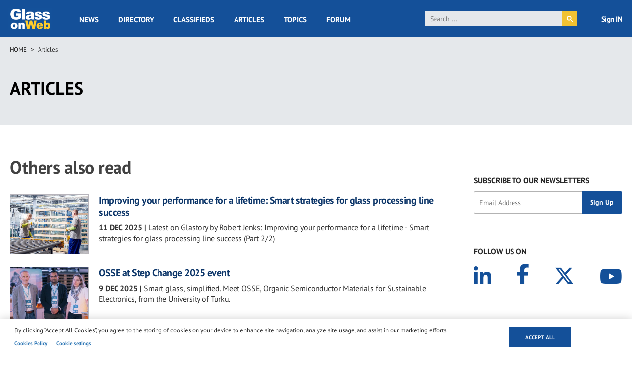

--- FILE ---
content_type: text/html; charset=UTF-8
request_url: https://www.glassonweb.com/articles/related/762+544+546+554+1048+1226+560+561
body_size: 18314
content:
<!DOCTYPE html>
<html lang="en" dir="ltr" prefix="og: https://ogp.me/ns#">
  <head>
    <meta charset="utf-8" />
<script async src="https://www.googletagmanager.com/gtag/js?id=G-VFG5ZF4NHY" type="text/plain" id="cookies_ga_google_analytics_tracking_file" data-cookieconsent="analytics"></script>
<script>window.dataLayer = window.dataLayer || [];function gtag(){dataLayer.push(arguments)};gtag("js", new Date());gtag("set", "developer_id.dMDhkMT", true);gtag("config", "G-VFG5ZF4NHY", {"groups":"default","page_placeholder":"PLACEHOLDER_page_location","allow_ad_personalization_signals":false});</script>
<link rel="canonical" href="http://www.glassonweb.com/articles/related/762%20544%20546%20554%201048%201226%20560%20561" />
<link rel="image_src" href="/themes/custom/glassonweb/images/glassonweb_og.png" />
<meta property="og:site_name" content="glassonweb.com" />
<meta property="og:url" content="http://www.glassonweb.com/articles/related/762%20544%20546%20554%201048%201226%20560%20561" />
<meta property="og:title" content="Others also read" />
<meta property="og:image" content="http://www.glassonweb.com/themes/custom/glassonweb/images/glassonweb_og.png" />
<meta name="twitter:card" content="summary_large_image" />
<meta name="twitter:site" content="@glassonweb" />
<meta name="twitter:title" content="Others also read" />
<meta name="twitter:url" content="http://www.glassonweb.com/articles/related/762%20544%20546%20554%201048%201226%20560%20561" />
<meta name="twitter:image" content="http://www.glassonweb.com/themes/custom/glassonweb/images/glassonweb_og.png" />
<meta name="MobileOptimized" content="width" />
<meta name="HandheldFriendly" content="true" />
<meta name="viewport" content="width=device-width, initial-scale=1.0" />
<script>var ct_check_js_val = '53ecf36de4895b601ca1efa70654cc47';var drupal_ac_antibot_cookie_value = 'b5ad41d966506c01fc7701b44b4c99b349a1682b739503d563f681fa84c511d8';var ct_use_cookies = 1;var ct_use_alt_cookies = 0;var ct_capture_buffer = 0;</script>
<script type='text/javascript'>
  var googletag = googletag || {};
  googletag.cmd = googletag.cmd || [];
  // Add a place to store the slot name variable.
  googletag.slots = googletag.slots || {};

  (function() {
    var useSSL = 'https:' == document.location.protocol;
    var src = (useSSL ? 'https:' : 'http:') +
      '//securepubads.g.doubleclick.net/tag/js/gpt.js';

    var gads = document.createElement('script');
    gads.async = true;
    gads.type = 'text/javascript';
    gads.src = src;
    var node = document.getElementsByTagName('script')[0];
    node.parentNode.insertBefore(gads, node);
    
  })();
</script>
<script type="text/javascript">
  googletag.cmd.push(function() {

  
  googletag.slots["sidebar_10"] = googletag.defineSlot("/47246255/sidebar_10", [[300, 100], [300, 250], [300, 600]], "js-dfp-tag-sidebar_10")

    .addService(googletag.pubads())

  
  
  
        .setTargeting('global', [
      'articles', 'related', '762 544 546 554 1048 1226 560 561', 'articles/related'
    ])
      .setTargeting('tag', [
      'related'
    ])
  
    ;

  });

</script>
<script type="text/javascript">
  googletag.cmd.push(function() {

  
  googletag.slots["sidebar_9"] = googletag.defineSlot("/47246255/sidebar_9", [[300, 100], [300, 250], [300, 600]], "js-dfp-tag-sidebar_9")

    .addService(googletag.pubads())

  
  
  
        .setTargeting('global', [
      'articles', 'related', '762 544 546 554 1048 1226 560 561', 'articles/related'
    ])
      .setTargeting('tag', [
      'related'
    ])
  
    ;

  });

</script>
<script type="text/javascript">
  googletag.cmd.push(function() {

  
  googletag.slots["sidebar_8"] = googletag.defineSlot("/47246255/sidebar_8", [[300, 100], [300, 250], [300, 600]], "js-dfp-tag-sidebar_8")

    .addService(googletag.pubads())

  
  
  
        .setTargeting('global', [
      'articles', 'related', '762 544 546 554 1048 1226 560 561', 'articles/related'
    ])
      .setTargeting('tag', [
      'related'
    ])
  
    ;

  });

</script>
<script type="text/javascript">
  googletag.cmd.push(function() {

  
  googletag.slots["sidebar_7"] = googletag.defineSlot("/47246255/sidebar_7", [[300, 100], [300, 250], [300, 600]], "js-dfp-tag-sidebar_7")

    .addService(googletag.pubads())

  
  
  
        .setTargeting('global', [
      'articles', 'related', '762 544 546 554 1048 1226 560 561', 'articles/related'
    ])
      .setTargeting('tag', [
      'related'
    ])
  
    ;

  });

</script>
<script type="text/javascript">
  googletag.cmd.push(function() {

  
  googletag.slots["sidebar_6"] = googletag.defineSlot("/47246255/sidebar_6", [[300, 100], [300, 250], [300, 600]], "js-dfp-tag-sidebar_6")

    .addService(googletag.pubads())

  
  
  
        .setTargeting('global', [
      'articles', 'related', '762 544 546 554 1048 1226 560 561', 'articles/related'
    ])
      .setTargeting('tag', [
      'related'
    ])
  
    ;

  });

</script>
<script type="text/javascript">
  googletag.cmd.push(function() {

  
  googletag.slots["sidebar_5"] = googletag.defineSlot("/47246255/sidebar_5", [[300, 100], [300, 250], [300, 600]], "js-dfp-tag-sidebar_5")

    .addService(googletag.pubads())

  
  
  
        .setTargeting('global', [
      'articles', 'related', '762 544 546 554 1048 1226 560 561', 'articles/related'
    ])
      .setTargeting('tag', [
      'related'
    ])
  
    ;

  });

</script>
<script type="text/javascript">
  googletag.cmd.push(function() {

  
  googletag.slots["sidebar_4"] = googletag.defineSlot("/47246255/sidebar_4", [[300, 100], [300, 250], [300, 600]], "js-dfp-tag-sidebar_4")

    .addService(googletag.pubads())

  
  
  
        .setTargeting('global', [
      'articles', 'related', '762 544 546 554 1048 1226 560 561', 'articles/related'
    ])
      .setTargeting('tag', [
      'related'
    ])
  
    ;

  });

</script>
<script type="text/javascript">
  googletag.cmd.push(function() {

  
  googletag.slots["sidebar_3"] = googletag.defineSlot("/47246255/sidebar_3", [[300, 100], [300, 250], [300, 600]], "js-dfp-tag-sidebar_3")

    .addService(googletag.pubads())

  
  
  
        .setTargeting('global', [
      'articles', 'related', '762 544 546 554 1048 1226 560 561', 'articles/related'
    ])
      .setTargeting('tag', [
      'related'
    ])
  
    ;

  });

</script>
<script type="text/javascript">
  googletag.cmd.push(function() {

  
  googletag.slots["sidebar_2"] = googletag.defineSlot("/47246255/sidebar_2", [[300, 100], [300, 250], [300, 600]], "js-dfp-tag-sidebar_2")

    .addService(googletag.pubads())

  
  
  
        .setTargeting('global', [
      'articles', 'related', '762 544 546 554 1048 1226 560 561', 'articles/related'
    ])
      .setTargeting('tag', [
      'related'
    ])
  
    ;

  });

</script>
<script type="text/javascript">
  googletag.cmd.push(function() {

  
  googletag.slots["sidebar_1"] = googletag.defineSlot("/47246255/sidebar_1", [[300, 100], [300, 250], [300, 600]], "js-dfp-tag-sidebar_1")

    .addService(googletag.pubads())

  
  
  
        .setTargeting('global', [
      'articles', 'related', '762 544 546 554 1048 1226 560 561', 'articles/related'
    ])
      .setTargeting('tag', [
      'related'
    ])
  
    ;

  });

</script>
<script type="text/javascript">
  googletag.cmd.push(function() {

  
  googletag.slots["mobile_head"] = googletag.defineSlot("/47246255/mobile_head", [[300, 100], [300, 250]], "js-dfp-tag-mobile_head")

    .addService(googletag.pubads())

  
  
  
        .setTargeting('global', [
      'articles', 'related', '762 544 546 554 1048 1226 560 561', 'articles/related'
    ])
      .setTargeting('tag', [
      'related'
    ])
  
    ;

  });

</script>
<script type="text/javascript">
  googletag.cmd.push(function() {

  
  googletag.slots["gow_728x90"] = googletag.defineSlot("/47246255/GOW_728x90", [728, 90], "js-dfp-tag-gow_728x90")

    .addService(googletag.pubads())

  
  
  
        .setTargeting('global', [
      'articles', 'related', '762 544 546 554 1048 1226 560 561', 'articles/related'
    ])
      .setTargeting('tag', [
      'related'
    ])
  
    ;

  });

</script>
<script type="text/javascript">
googletag.cmd.push(function() {

      googletag.pubads().enableAsyncRendering();
        googletag.pubads().enableSingleRequest();
        googletag.pubads().collapseEmptyDivs();
      
  googletag.enableServices();
});

</script>
<link rel="icon" href="/sites/default/files/favicon.ico" type="image/vnd.microsoft.icon" />
<script>window.a2a_config=window.a2a_config||{};a2a_config.callbacks=[];a2a_config.overlays=[];a2a_config.templates={};</script>

    <title>Others also read | glassonweb.com</title>
    <link rel="stylesheet" media="all" href="/sites/default/files/css/css_kS0XUdvdwGbbqZ6h9Thztej5mqg_z0UfunfbMT7rWZo.css?delta=0&amp;language=en&amp;theme=glassonweb&amp;include=eJxljlEOwjAMQy802iOhbPVKt3RBdcbY7ZlgHyB-bOs5iiwpucmyRzlDGJst3g1mcwHj6RNboO8KHk1DTG29iwaZ5PkDUhG13GUV0pYNfRyPb7KBVvGNs1ovehnIji7N0ebiV7-hIvZC_NMKUvIxgDsd9XP1KNgY3xqqpVXxAorfUek" />
<link rel="stylesheet" media="all" href="/sites/default/files/css/css_Ay9xAIRFcENJlqDpnPGlAqL7-nTCTM7kWJMfO9BC3d4.css?delta=1&amp;language=en&amp;theme=glassonweb&amp;include=eJxljlEOwjAMQy802iOhbPVKt3RBdcbY7ZlgHyB-bOs5iiwpucmyRzlDGJst3g1mcwHj6RNboO8KHk1DTG29iwaZ5PkDUhG13GUV0pYNfRyPb7KBVvGNs1ovehnIji7N0ebiV7-hIvZC_NMKUvIxgDsd9XP1KNgY3xqqpVXxAorfUek" />

    <script type="application/json" data-drupal-selector="drupal-settings-json">{"path":{"baseUrl":"\/","pathPrefix":"","currentPath":"articles\/related\/762 544 546 554 1048 1226 560 561","currentPathIsAdmin":false,"isFront":false,"currentLanguage":"en","currentQuery":{"_wrapper_format":"html"}},"pluralDelimiter":"\u0003","suppressDeprecationErrors":true,"ajaxPageState":{"libraries":"[base64]","theme":"glassonweb","theme_token":null},"ajaxTrustedUrl":{"form_action_p_pvdeGsVG5zNF_XLGPTvYSKCf43t8qZYSwcfZl2uzM":true},"fitvids":{"selectors":".node","custom_vendors":["iframe[src^=\u0022https:\/\/youtu.be\u0022]"],"ignore_selectors":""},"google_analytics":{"account":"G-VFG5ZF4NHY","trackOutbound":true,"trackMailto":true,"trackTel":true,"trackDownload":true,"trackDownloadExtensions":"7z|aac|arc|arj|asf|asx|avi|bin|csv|doc(x|m)?|dot(x|m)?|exe|flv|gif|gz|gzip|hqx|jar|jpe?g|js|mp(2|3|4|e?g)|mov(ie)?|msi|msp|pdf|phps|png|ppt(x|m)?|pot(x|m)?|pps(x|m)?|ppam|sld(x|m)?|thmx|qtm?|ra(m|r)?|sea|sit|tar|tgz|torrent|txt|wav|wma|wmv|wpd|xls(x|m|b)?|xlt(x|m)|xlam|xml|z|zip","trackColorbox":true},"cookies":{"cookiesjsr":{"config":{"cookie":{"name":"cookiesjsr","expires":31536000000,"domain":"","sameSite":"Lax","secure":false},"library":{"libBasePath":"https:\/\/cdn.jsdelivr.net\/gh\/jfeltkamp\/cookiesjsr@1\/dist","libPath":"https:\/\/cdn.jsdelivr.net\/gh\/jfeltkamp\/cookiesjsr@1\/dist\/cookiesjsr.min.js","scrollLimit":0},"callback":{"method":"post","url":"\/cookies\/consent\/callback.json","headers":[]},"interface":{"openSettingsHash":"#editCookieSettings","showDenyAll":false,"denyAllOnLayerClose":false,"settingsAsLink":true,"availableLangs":["en"],"defaultLang":"en","groupConsent":false,"cookieDocs":true}},"services":{"functional":{"id":"functional","services":[{"key":"functional","type":"functional","name":"Required functional","info":{"value":"\u003Ctable\u003E\r\n\t\u003Cthead\u003E\r\n\t\t\u003Ctr\u003E\r\n\t\t\t\u003Cth width=\u002215%\u0022\u003ECookie name\u003C\/th\u003E\r\n\t\t\t\u003Cth width=\u002215%\u0022\u003EDefault expiration time\u003C\/th\u003E\r\n\t\t\t\u003Cth\u003EDescription\u003C\/th\u003E\r\n\t\t\u003C\/tr\u003E\r\n\t\u003C\/thead\u003E\r\n\t\u003Ctbody\u003E\r\n\t\t\u003Ctr\u003E\r\n\t\t\t\u003Ctd\u003E\u003Ccode dir=\u0022ltr\u0022 translate=\u0022no\u0022\u003ESSESS\u0026lt;ID\u0026gt;\u003C\/code\u003E\u003C\/td\u003E\r\n\t\t\t\u003Ctd\u003E1 month\u003C\/td\u003E\r\n\t\t\t\u003Ctd\u003EIf you are logged in to this website, a session cookie is required to identify and connect your browser to your user account in the server backend of this website.\u003C\/td\u003E\r\n\t\t\u003C\/tr\u003E\r\n\t\t\u003Ctr\u003E\r\n\t\t\t\u003Ctd\u003E\u003Ccode dir=\u0022ltr\u0022 translate=\u0022no\u0022\u003Ecookiesjsr\u003C\/code\u003E\u003C\/td\u003E\r\n\t\t\t\u003Ctd\u003E1 year\u003C\/td\u003E\r\n\t\t\t\u003Ctd\u003EWhen you visited this website for the first time, you were asked for your permission to use several services (including those from third parties) that require data to be saved in your browser (cookies, local storage). Your decisions about each service (allow, deny) are stored in this cookie and are reused each time you visit this website.\u003C\/td\u003E\r\n\t\t\u003C\/tr\u003E\r\n\t\u003C\/tbody\u003E\r\n\u003C\/table\u003E\r\n","format":"full_html"},"uri":"","needConsent":false}],"weight":1},"performance":{"id":"performance","services":[{"key":"analytics","type":"performance","name":"Performance Cookies","info":{"value":"","format":"full_html"},"uri":"https:\/\/analytics.google.com\/","needConsent":false}],"weight":30},"targeting":{"id":"targeting","services":[{"key":"addtoany_com","type":"targeting","name":"addtoany.com","info":{"value":"","format":"basic_html"},"uri":"","needConsent":true},{"key":"cdn_syndication_twimg_com","type":"targeting","name":"cdn.syndication.twimg.com","info":{"value":"","format":"basic_html"},"uri":"","needConsent":true},{"key":"doubleclick_net","type":"targeting","name":"doubleclick.net","info":{"value":"","format":"basic_html"},"uri":"","needConsent":true},{"key":"google_com","type":"targeting","name":"google.com","info":{"value":"","format":"basic_html"},"uri":"","needConsent":true},{"key":"youtube_com","type":"targeting","name":"youtube.com","info":{"value":"","format":"basic_html"},"uri":"","needConsent":true}],"weight":50},"functional_cookies":{"id":"functional_cookies","services":[{"key":"vimeo_com","type":"functional_cookies","name":"vimeo.com","info":{"value":"\u003Cp\u003E\u0026lt;table\u0026gt;\u003Cbr\u003E\u0026nbsp; \u0026nbsp; \u0026nbsp; \u0026nbsp; \u0026nbsp; \u0026nbsp;\u0026lt;caption class=\u0022ot-scrn-rdr\u0022\u0026gt;Functional Cookies\u0026lt;\/caption\u0026gt;\u003Cbr\u003E\u0026nbsp; \u0026nbsp; \u0026nbsp; \u0026nbsp; \u0026nbsp; \u0026nbsp;\u0026lt;thead\u0026gt;\u003Cbr\u003E\u0026nbsp; \u0026nbsp; \u0026nbsp; \u0026nbsp; \u0026nbsp; \u0026nbsp; \u0026nbsp; \u0026nbsp;\u0026lt;tr\u0026gt;\u003Cbr\u003E\u0026nbsp; \u0026nbsp; \u0026nbsp; \u0026nbsp; \u0026nbsp; \u0026nbsp; \u0026nbsp; \u0026nbsp; \u0026nbsp; \u0026nbsp;\u0026lt;th scope=\u0022col\u0022 class=\u0022ot-table-header ot-host\u0022\u0026gt;Cookie Subgroup\u0026lt;\/th\u0026gt;\u003Cbr\u003E\u0026nbsp; \u0026nbsp; \u0026nbsp; \u0026nbsp; \u0026nbsp; \u0026nbsp; \u0026nbsp; \u0026nbsp; \u0026nbsp; \u0026nbsp;\u003Cbr\u003E\u0026nbsp; \u0026nbsp; \u0026nbsp; \u0026nbsp; \u0026nbsp; \u0026nbsp; \u0026nbsp; \u0026nbsp; \u0026nbsp; \u0026nbsp;\u0026lt;th scope=\u0022col\u0022 class=\u0022ot-table-header ot-cookies\u0022\u0026gt;Cookies\u0026lt;\/th\u0026gt;\u003Cbr\u003E\u0026nbsp; \u0026nbsp; \u0026nbsp; \u0026nbsp; \u0026nbsp; \u0026nbsp; \u0026nbsp; \u0026nbsp; \u0026nbsp; \u0026nbsp;\u0026lt;th scope=\u0022col\u0022 class=\u0022ot-table-header ot-cookies-type\u0022\u0026gt;Cookies used\u0026lt;\/th\u0026gt;\u003Cbr\u003E\u0026nbsp; \u0026nbsp; \u0026nbsp; \u0026nbsp; \u0026nbsp; \u0026nbsp; \u0026nbsp; \u0026nbsp; \u0026nbsp; \u0026nbsp;\u0026lt;th scope=\u0022col\u0022 class=\u0022ot-table-header ot-life-span\u0022\u0026gt;Lifespan\u0026lt;\/th\u0026gt;\u003Cbr\u003E\u0026nbsp; \u0026nbsp; \u0026nbsp; \u0026nbsp; \u0026nbsp; \u0026nbsp; \u0026nbsp; \u0026nbsp;\u0026lt;\/tr\u0026gt;\u003Cbr\u003E\u0026nbsp; \u0026nbsp; \u0026nbsp; \u0026nbsp; \u0026nbsp; \u0026nbsp;\u0026lt;\/thead\u0026gt;\u003Cbr\u003E\u0026nbsp; \u0026nbsp; \u0026nbsp; \u0026nbsp; \u0026nbsp; \u0026nbsp;\u0026lt;tbody\u0026gt;\u0026lt;tr\u0026gt;\u003Cbr\u003E\u0026nbsp; \u0026nbsp; \u0026nbsp; \u0026nbsp; \u0026nbsp; \u0026nbsp; \u0026nbsp; \u0026nbsp; \u0026nbsp; \u0026nbsp;\u0026lt;td class=\u0022ot-host-td\u0022 data-label=\u0022Cookie Subgroup\u0022\u0026gt;\u0026lt;span class=\u0022ot-mobile-border\u0022\u0026gt;\u0026lt;\/span\u0026gt;\u0026lt;a href=\u0022https:\/\/cookiepedia.co.uk\/host\/vimeo.com\u0022 rel=\u0022noopener\u0022 target=\u0022_blank\u0022 aria-label=\u0022vimeo.com Opens in a new window\u0022\u0026gt;vimeo.com\u0026lt;\/a\u0026gt;\u0026lt;\/td\u0026gt;\u003Cbr\u003E\u0026nbsp; \u0026nbsp; \u0026nbsp; \u0026nbsp; \u0026nbsp; \u0026nbsp; \u0026nbsp; \u0026nbsp; \u0026nbsp; \u0026nbsp;\u003Cbr\u003E\u0026nbsp; \u0026nbsp; \u0026nbsp; \u0026nbsp; \u0026nbsp; \u0026nbsp; \u0026nbsp; \u0026nbsp; \u0026nbsp; \u0026nbsp;\u0026lt;td class=\u0022ot-cookies-td\u0022 data-label=\u0022Cookies\u0022\u0026gt;\u003Cbr\u003E\u0026nbsp; \u0026nbsp; \u0026nbsp; \u0026nbsp; \u0026nbsp; \u0026nbsp; \u0026nbsp; \u0026nbsp; \u0026nbsp; \u0026nbsp; \u0026nbsp; \u0026nbsp;\u0026lt;span class=\u0022ot-mobile-border\u0022\u0026gt;\u0026lt;\/span\u0026gt;\u003Cbr\u003E\u0026nbsp; \u0026nbsp; \u0026nbsp; \u0026nbsp; \u0026nbsp; \u0026nbsp; \u0026nbsp; \u0026nbsp; \u0026nbsp; \u0026nbsp; \u0026nbsp; \u0026nbsp;\u0026lt;span class=\u0022ot-cookies-td-content\u0022\u0026gt;vuid\u0026lt;\/span\u0026gt;\u003Cbr\u003E\u0026nbsp; \u0026nbsp; \u0026nbsp; \u0026nbsp; \u0026nbsp; \u0026nbsp; \u0026nbsp; \u0026nbsp; \u0026nbsp; \u0026nbsp;\u0026lt;\/td\u0026gt;\u003Cbr\u003E\u0026nbsp; \u0026nbsp; \u0026nbsp; \u0026nbsp; \u0026nbsp; \u0026nbsp; \u0026nbsp; \u0026nbsp; \u0026nbsp; \u0026nbsp;\u0026lt;td class=\u0022ot-cookies-type\u0022 data-label=\u0022Cookies used\u0022\u0026gt;\u003Cbr\u003E\u0026nbsp; \u0026nbsp; \u0026nbsp; \u0026nbsp; \u0026nbsp; \u0026nbsp; \u0026nbsp; \u0026nbsp; \u0026nbsp; \u0026nbsp; \u0026nbsp; \u0026nbsp;\u0026lt;span class=\u0022ot-mobile-border\u0022\u0026gt;\u0026lt;\/span\u0026gt;\u003Cbr\u003E\u0026nbsp; \u0026nbsp; \u0026nbsp; \u0026nbsp; \u0026nbsp; \u0026nbsp; \u0026nbsp; \u0026nbsp; \u0026nbsp; \u0026nbsp; \u0026nbsp; \u0026nbsp;\u0026lt;span class=\u0022ot-cookies-type-td-content\u0022\u0026gt;Third Party\u0026lt;\/span\u0026gt;\u003Cbr\u003E\u0026nbsp; \u0026nbsp; \u0026nbsp; \u0026nbsp; \u0026nbsp; \u0026nbsp; \u0026nbsp; \u0026nbsp; \u0026nbsp; \u0026nbsp;\u0026lt;\/td\u0026gt;\u003Cbr\u003E\u0026nbsp; \u0026nbsp; \u0026nbsp; \u0026nbsp; \u0026nbsp; \u0026nbsp; \u0026nbsp; \u0026nbsp; \u0026nbsp; \u0026nbsp;\u0026lt;td class=\u0022ot-life-span-td\u0022 data-label=\u0022Lifespan\u0022\u0026gt;\u003Cbr\u003E\u0026nbsp; \u0026nbsp; \u0026nbsp; \u0026nbsp; \u0026nbsp; \u0026nbsp; \u0026nbsp; \u0026nbsp; \u0026nbsp; \u0026nbsp; \u0026nbsp; \u0026nbsp;\u0026lt;span class=\u0022ot-mobile-border\u0022\u0026gt;\u0026lt;\/span\u0026gt;\u003Cbr\u003E\u0026nbsp; \u0026nbsp; \u0026nbsp; \u0026nbsp; \u0026nbsp; \u0026nbsp; \u0026nbsp; \u0026nbsp; \u0026nbsp; \u0026nbsp; \u0026nbsp; \u0026nbsp;\u0026lt;span class=\u0022ot-life-span-td-content\u0022\u0026gt;730 days\u0026lt;\/span\u0026gt;\u003Cbr\u003E\u0026nbsp; \u0026nbsp; \u0026nbsp; \u0026nbsp; \u0026nbsp; \u0026nbsp; \u0026nbsp; \u0026nbsp; \u0026nbsp; \u0026nbsp;\u0026lt;\/td\u0026gt;\u003Cbr\u003E\u0026nbsp; \u0026nbsp; \u0026nbsp; \u0026nbsp; \u0026nbsp; \u0026nbsp; \u0026nbsp; \u0026nbsp;\u0026lt;\/tr\u0026gt;\u0026lt;\/tbody\u0026gt;\u003Cbr\u003E\u0026nbsp; \u0026nbsp; \u0026nbsp; \u0026nbsp;\u0026lt;\/table\u0026gt;\u003C\/p\u003E","format":"full_html"},"uri":"","needConsent":true}],"weight":50}},"translation":{"_core":{"default_config_hash":"PpB_t3-mnEd5Lckhxc9rfquSMa0CndPslGvJZlcg61E"},"langcode":"en","bannerText":"By clicking \u201cAccept All Cookies\u201d, you agree to the storing of cookies on your device to enhance site navigation, analyze site usage, and assist in our marketing efforts.","privacyPolicy":"Privacy policy","privacyUri":"","imprint":"Imprint","imprintUri":"","cookieDocs":"Cookies Policy","cookieDocsUri":"\/cookie-policy","officialWebsite":"Official website","denyAll":"Deny all","alwaysActive":"Always active","settings":"Cookie settings","acceptAll":"Accept all","requiredCookies":"Required cookies","cookieSettings":"Cookie settings","close":"Close","readMore":"Read more","allowed":"Allowed","denied":"Denied","settingsAllServices":"Settings for all services","saveSettings":"Save","default_langcode":"en","disclaimerText":"All cookie information is subject to change by the service providers. We update this information regularly.","disclaimerTextPosition":"above","processorDetailsLabel":"Processor Company Details","processorLabel":"Company","processorWebsiteUrlLabel":"Company Website","processorPrivacyPolicyUrlLabel":"Company Privacy Policy","processorCookiePolicyUrlLabel":"Company Cookie Policy","processorContactLabel":"Data Protection Contact Details","placeholderAcceptAllText":"Accept All Cookies","functional":{"title":"Strictly Necessary Cookies","details":"These cookies are necessary for the website to function and cannot be switched off in our systems. They are usually only set in response to actions made by you which amount to a request for services, such as setting your privacy preferences, logging in or filling in forms. You can set your browser to block or alert you about these cookies, but some parts of the site will not then work. These cookies do not store any personally identifiable information."},"performance":{"title":"Performance Cookies","details":"These cookies allow us to count visits and traffic sources so we can measure and improve the performance of our site. They help us to know which pages are the most and least popular and see how visitors move around the site. All information these cookies collect is aggregated and therefore anonymous. If you do not allow these cookies we will not know when you have visited our site, and will not be able to monitor its performance."},"targeting":{"title":"Targeting Cookies","details":"These cookies may be set through our site by our advertising partners. They may be used by those companies to build a profile of your interests and show you relevant adverts on other sites. They do not store directly personal information, but are based on uniquely identifying your browser and internet device. If you do not allow these cookies, you will experience less targeted advertising."},"functional_cookies":{"title":"Functional Cookies","details":"These cookies enable the website to provide enhanced functionality and personalisation. They may be set by us or by third party providers whose services we have added to our pages. If you do not allow these cookies then some or all of these services may not function properly."}}},"cookiesTexts":{"_core":{"default_config_hash":"PpB_t3-mnEd5Lckhxc9rfquSMa0CndPslGvJZlcg61E"},"langcode":"en","bannerText":"By clicking \u201cAccept All Cookies\u201d, you agree to the storing of cookies on your device to enhance site navigation, analyze site usage, and assist in our marketing efforts.","privacyPolicy":"Privacy policy","privacyUri":"","imprint":"Imprint","imprintUri":"","cookieDocs":"Cookies Policy","cookieDocsUri":"\/node\/30736","officialWebsite":"Official website","denyAll":"Deny all","alwaysActive":"Always active","settings":"Cookie settings","acceptAll":"Accept all","requiredCookies":"Required cookies","cookieSettings":"Cookie settings","close":"Close","readMore":"Read more","allowed":"Allowed","denied":"Denied","settingsAllServices":"Settings for all services","saveSettings":"Save","default_langcode":"en","disclaimerText":"All cookie information is subject to change by the service providers. We update this information regularly.","disclaimerTextPosition":"above","processorDetailsLabel":"Processor Company Details","processorLabel":"Company","processorWebsiteUrlLabel":"Company Website","processorPrivacyPolicyUrlLabel":"Company Privacy Policy","processorCookiePolicyUrlLabel":"Company Cookie Policy","processorContactLabel":"Data Protection Contact Details","placeholderAcceptAllText":"Accept All Cookies"},"services":{"addtoany_com":{"uuid":"d2a358ef-e526-4d86-977c-6af9d0e79832","langcode":"en","status":true,"dependencies":[],"id":"addtoany_com","label":"addtoany.com","group":"targeting","info":{"value":"","format":"basic_html"},"consentRequired":true,"purpose":"","processor":"","processorContact":"","processorUrl":"","processorPrivacyPolicyUrl":"","processorCookiePolicyUrl":"","placeholderMainText":"This content is blocked because addtoany.com cookies have not been accepted.","placeholderAcceptText":"Only accept addtoany.com cookies"},"analytics":{"uuid":"1aa105f5-2476-43e4-90df-45996e7d6d14","langcode":"en","status":true,"dependencies":{"enforced":{"module":["cookies_ga"]}},"_core":{"default_config_hash":"kdI8DLFQN2AVW0p7C2m5w9Fp9Cdt4cdvo4wnJHmcKjA"},"id":"analytics","label":"Performance Cookies","group":"performance","info":{"value":"","format":"full_html"},"consentRequired":false,"purpose":"","processor":"","processorContact":"","processorUrl":"https:\/\/analytics.google.com\/","processorPrivacyPolicyUrl":"","processorCookiePolicyUrl":"https:\/\/support.google.com\/analytics\/answer\/6004245","placeholderMainText":"This content is blocked because Google Analytics cookies have not been accepted.","placeholderAcceptText":"Only accept Google Analytics cookies"},"cdn_syndication_twimg_com":{"uuid":"b82ff55a-fa5a-4cfb-af70-0f2cdf238f25","langcode":"en","status":true,"dependencies":[],"id":"cdn_syndication_twimg_com","label":"cdn.syndication.twimg.com","group":"targeting","info":{"value":"","format":"basic_html"},"consentRequired":true,"purpose":"","processor":"","processorContact":"","processorUrl":"","processorPrivacyPolicyUrl":"","processorCookiePolicyUrl":"","placeholderMainText":"This content is blocked because cdn.syndication.twimg.com cookies have not been accepted.","placeholderAcceptText":"Only accept cdn.syndication.twimg.com cookies"},"doubleclick_net":{"uuid":"f69480a5-e031-460f-86ca-7efc856adbae","langcode":"en","status":true,"dependencies":[],"id":"doubleclick_net","label":"doubleclick.net","group":"targeting","info":{"value":"","format":"basic_html"},"consentRequired":true,"purpose":"","processor":"","processorContact":"","processorUrl":"","processorPrivacyPolicyUrl":"","processorCookiePolicyUrl":"","placeholderMainText":"This content is blocked because doubleclick.net cookies have not been accepted.","placeholderAcceptText":"Only accept doubleclick.net cookies"},"functional":{"uuid":"50667bc7-368e-40ca-8f10-990e32578e93","langcode":"en","status":true,"dependencies":[],"_core":{"default_config_hash":"N-O3629vb-jExOxfM0FYcfPzEu6QVzgWHMm06jMERLg"},"id":"functional","label":"Required functional","group":"functional","info":{"value":"\u003Ctable\u003E\r\n\t\u003Cthead\u003E\r\n\t\t\u003Ctr\u003E\r\n\t\t\t\u003Cth width=\u002215%\u0022\u003ECookie name\u003C\/th\u003E\r\n\t\t\t\u003Cth width=\u002215%\u0022\u003EDefault expiration time\u003C\/th\u003E\r\n\t\t\t\u003Cth\u003EDescription\u003C\/th\u003E\r\n\t\t\u003C\/tr\u003E\r\n\t\u003C\/thead\u003E\r\n\t\u003Ctbody\u003E\r\n\t\t\u003Ctr\u003E\r\n\t\t\t\u003Ctd\u003E\u003Ccode dir=\u0022ltr\u0022 translate=\u0022no\u0022\u003ESSESS\u0026lt;ID\u0026gt;\u003C\/code\u003E\u003C\/td\u003E\r\n\t\t\t\u003Ctd\u003E1 month\u003C\/td\u003E\r\n\t\t\t\u003Ctd\u003EIf you are logged in to this website, a session cookie is required to identify and connect your browser to your user account in the server backend of this website.\u003C\/td\u003E\r\n\t\t\u003C\/tr\u003E\r\n\t\t\u003Ctr\u003E\r\n\t\t\t\u003Ctd\u003E\u003Ccode dir=\u0022ltr\u0022 translate=\u0022no\u0022\u003Ecookiesjsr\u003C\/code\u003E\u003C\/td\u003E\r\n\t\t\t\u003Ctd\u003E1 year\u003C\/td\u003E\r\n\t\t\t\u003Ctd\u003EWhen you visited this website for the first time, you were asked for your permission to use several services (including those from third parties) that require data to be saved in your browser (cookies, local storage). Your decisions about each service (allow, deny) are stored in this cookie and are reused each time you visit this website.\u003C\/td\u003E\r\n\t\t\u003C\/tr\u003E\r\n\t\u003C\/tbody\u003E\r\n\u003C\/table\u003E\r\n","format":"full_html"},"consentRequired":false,"purpose":"Essential functional cookies to provide general functionality","processor":"","processorContact":"","processorUrl":"","processorPrivacyPolicyUrl":"","processorCookiePolicyUrl":"","placeholderMainText":"This content is blocked because required functional cookies have not been accepted.","placeholderAcceptText":"Only accept required functional cookies"},"google_com":{"uuid":"d4ae9be9-b969-4c50-9c7f-5f187161101f","langcode":"en","status":true,"dependencies":[],"id":"google_com","label":"google.com","group":"targeting","info":{"value":"","format":"basic_html"},"consentRequired":true,"purpose":"","processor":"","processorContact":"","processorUrl":"","processorPrivacyPolicyUrl":"","processorCookiePolicyUrl":"","placeholderMainText":"This content is blocked because google.com cookies have not been accepted.","placeholderAcceptText":"Only accept google.com cookies"},"vimeo_com":{"uuid":"2ea781a0-c3a7-49f5-9de4-4e1d20e4b4a5","langcode":"en","status":true,"dependencies":[],"id":"vimeo_com","label":"vimeo.com","group":"functional_cookies","info":{"value":"\u003Cp\u003E\u0026lt;table\u0026gt;\u003Cbr\u003E\u0026nbsp; \u0026nbsp; \u0026nbsp; \u0026nbsp; \u0026nbsp; \u0026nbsp;\u0026lt;caption class=\u0022ot-scrn-rdr\u0022\u0026gt;Functional Cookies\u0026lt;\/caption\u0026gt;\u003Cbr\u003E\u0026nbsp; \u0026nbsp; \u0026nbsp; \u0026nbsp; \u0026nbsp; \u0026nbsp;\u0026lt;thead\u0026gt;\u003Cbr\u003E\u0026nbsp; \u0026nbsp; \u0026nbsp; \u0026nbsp; \u0026nbsp; \u0026nbsp; \u0026nbsp; \u0026nbsp;\u0026lt;tr\u0026gt;\u003Cbr\u003E\u0026nbsp; \u0026nbsp; \u0026nbsp; \u0026nbsp; \u0026nbsp; \u0026nbsp; \u0026nbsp; \u0026nbsp; \u0026nbsp; \u0026nbsp;\u0026lt;th scope=\u0022col\u0022 class=\u0022ot-table-header ot-host\u0022\u0026gt;Cookie Subgroup\u0026lt;\/th\u0026gt;\u003Cbr\u003E\u0026nbsp; \u0026nbsp; \u0026nbsp; \u0026nbsp; \u0026nbsp; \u0026nbsp; \u0026nbsp; \u0026nbsp; \u0026nbsp; \u0026nbsp;\u003Cbr\u003E\u0026nbsp; \u0026nbsp; \u0026nbsp; \u0026nbsp; \u0026nbsp; \u0026nbsp; \u0026nbsp; \u0026nbsp; \u0026nbsp; \u0026nbsp;\u0026lt;th scope=\u0022col\u0022 class=\u0022ot-table-header ot-cookies\u0022\u0026gt;Cookies\u0026lt;\/th\u0026gt;\u003Cbr\u003E\u0026nbsp; \u0026nbsp; \u0026nbsp; \u0026nbsp; \u0026nbsp; \u0026nbsp; \u0026nbsp; \u0026nbsp; \u0026nbsp; \u0026nbsp;\u0026lt;th scope=\u0022col\u0022 class=\u0022ot-table-header ot-cookies-type\u0022\u0026gt;Cookies used\u0026lt;\/th\u0026gt;\u003Cbr\u003E\u0026nbsp; \u0026nbsp; \u0026nbsp; \u0026nbsp; \u0026nbsp; \u0026nbsp; \u0026nbsp; \u0026nbsp; \u0026nbsp; \u0026nbsp;\u0026lt;th scope=\u0022col\u0022 class=\u0022ot-table-header ot-life-span\u0022\u0026gt;Lifespan\u0026lt;\/th\u0026gt;\u003Cbr\u003E\u0026nbsp; \u0026nbsp; \u0026nbsp; \u0026nbsp; \u0026nbsp; \u0026nbsp; \u0026nbsp; \u0026nbsp;\u0026lt;\/tr\u0026gt;\u003Cbr\u003E\u0026nbsp; \u0026nbsp; \u0026nbsp; \u0026nbsp; \u0026nbsp; \u0026nbsp;\u0026lt;\/thead\u0026gt;\u003Cbr\u003E\u0026nbsp; \u0026nbsp; \u0026nbsp; \u0026nbsp; \u0026nbsp; \u0026nbsp;\u0026lt;tbody\u0026gt;\u0026lt;tr\u0026gt;\u003Cbr\u003E\u0026nbsp; \u0026nbsp; \u0026nbsp; \u0026nbsp; \u0026nbsp; \u0026nbsp; \u0026nbsp; \u0026nbsp; \u0026nbsp; \u0026nbsp;\u0026lt;td class=\u0022ot-host-td\u0022 data-label=\u0022Cookie Subgroup\u0022\u0026gt;\u0026lt;span class=\u0022ot-mobile-border\u0022\u0026gt;\u0026lt;\/span\u0026gt;\u0026lt;a href=\u0022https:\/\/cookiepedia.co.uk\/host\/vimeo.com\u0022 rel=\u0022noopener\u0022 target=\u0022_blank\u0022 aria-label=\u0022vimeo.com Opens in a new window\u0022\u0026gt;vimeo.com\u0026lt;\/a\u0026gt;\u0026lt;\/td\u0026gt;\u003Cbr\u003E\u0026nbsp; \u0026nbsp; \u0026nbsp; \u0026nbsp; \u0026nbsp; \u0026nbsp; \u0026nbsp; \u0026nbsp; \u0026nbsp; \u0026nbsp;\u003Cbr\u003E\u0026nbsp; \u0026nbsp; \u0026nbsp; \u0026nbsp; \u0026nbsp; \u0026nbsp; \u0026nbsp; \u0026nbsp; \u0026nbsp; \u0026nbsp;\u0026lt;td class=\u0022ot-cookies-td\u0022 data-label=\u0022Cookies\u0022\u0026gt;\u003Cbr\u003E\u0026nbsp; \u0026nbsp; \u0026nbsp; \u0026nbsp; \u0026nbsp; \u0026nbsp; \u0026nbsp; \u0026nbsp; \u0026nbsp; \u0026nbsp; \u0026nbsp; \u0026nbsp;\u0026lt;span class=\u0022ot-mobile-border\u0022\u0026gt;\u0026lt;\/span\u0026gt;\u003Cbr\u003E\u0026nbsp; \u0026nbsp; \u0026nbsp; \u0026nbsp; \u0026nbsp; \u0026nbsp; \u0026nbsp; \u0026nbsp; \u0026nbsp; \u0026nbsp; \u0026nbsp; \u0026nbsp;\u0026lt;span class=\u0022ot-cookies-td-content\u0022\u0026gt;vuid\u0026lt;\/span\u0026gt;\u003Cbr\u003E\u0026nbsp; \u0026nbsp; \u0026nbsp; \u0026nbsp; \u0026nbsp; \u0026nbsp; \u0026nbsp; \u0026nbsp; \u0026nbsp; \u0026nbsp;\u0026lt;\/td\u0026gt;\u003Cbr\u003E\u0026nbsp; \u0026nbsp; \u0026nbsp; \u0026nbsp; \u0026nbsp; \u0026nbsp; \u0026nbsp; \u0026nbsp; \u0026nbsp; \u0026nbsp;\u0026lt;td class=\u0022ot-cookies-type\u0022 data-label=\u0022Cookies used\u0022\u0026gt;\u003Cbr\u003E\u0026nbsp; \u0026nbsp; \u0026nbsp; \u0026nbsp; \u0026nbsp; \u0026nbsp; \u0026nbsp; \u0026nbsp; \u0026nbsp; \u0026nbsp; \u0026nbsp; \u0026nbsp;\u0026lt;span class=\u0022ot-mobile-border\u0022\u0026gt;\u0026lt;\/span\u0026gt;\u003Cbr\u003E\u0026nbsp; \u0026nbsp; \u0026nbsp; \u0026nbsp; \u0026nbsp; \u0026nbsp; \u0026nbsp; \u0026nbsp; \u0026nbsp; \u0026nbsp; \u0026nbsp; \u0026nbsp;\u0026lt;span class=\u0022ot-cookies-type-td-content\u0022\u0026gt;Third Party\u0026lt;\/span\u0026gt;\u003Cbr\u003E\u0026nbsp; \u0026nbsp; \u0026nbsp; \u0026nbsp; \u0026nbsp; \u0026nbsp; \u0026nbsp; \u0026nbsp; \u0026nbsp; \u0026nbsp;\u0026lt;\/td\u0026gt;\u003Cbr\u003E\u0026nbsp; \u0026nbsp; \u0026nbsp; \u0026nbsp; \u0026nbsp; \u0026nbsp; \u0026nbsp; \u0026nbsp; \u0026nbsp; \u0026nbsp;\u0026lt;td class=\u0022ot-life-span-td\u0022 data-label=\u0022Lifespan\u0022\u0026gt;\u003Cbr\u003E\u0026nbsp; \u0026nbsp; \u0026nbsp; \u0026nbsp; \u0026nbsp; \u0026nbsp; \u0026nbsp; \u0026nbsp; \u0026nbsp; \u0026nbsp; \u0026nbsp; \u0026nbsp;\u0026lt;span class=\u0022ot-mobile-border\u0022\u0026gt;\u0026lt;\/span\u0026gt;\u003Cbr\u003E\u0026nbsp; \u0026nbsp; \u0026nbsp; \u0026nbsp; \u0026nbsp; \u0026nbsp; \u0026nbsp; \u0026nbsp; \u0026nbsp; \u0026nbsp; \u0026nbsp; \u0026nbsp;\u0026lt;span class=\u0022ot-life-span-td-content\u0022\u0026gt;730 days\u0026lt;\/span\u0026gt;\u003Cbr\u003E\u0026nbsp; \u0026nbsp; \u0026nbsp; \u0026nbsp; \u0026nbsp; \u0026nbsp; \u0026nbsp; \u0026nbsp; \u0026nbsp; \u0026nbsp;\u0026lt;\/td\u0026gt;\u003Cbr\u003E\u0026nbsp; \u0026nbsp; \u0026nbsp; \u0026nbsp; \u0026nbsp; \u0026nbsp; \u0026nbsp; \u0026nbsp;\u0026lt;\/tr\u0026gt;\u0026lt;\/tbody\u0026gt;\u003Cbr\u003E\u0026nbsp; \u0026nbsp; \u0026nbsp; \u0026nbsp;\u0026lt;\/table\u0026gt;\u003C\/p\u003E","format":"full_html"},"consentRequired":true,"purpose":"","processor":"","processorContact":"","processorUrl":"","processorPrivacyPolicyUrl":"","processorCookiePolicyUrl":"","placeholderMainText":"vimeo.com","placeholderAcceptText":"Only accept vimeo.com cookies"},"youtube_com":{"uuid":"8923d3f6-3842-422b-b37b-47bc03a537ba","langcode":"en","status":true,"dependencies":[],"id":"youtube_com","label":"youtube.com","group":"targeting","info":{"value":"","format":"basic_html"},"consentRequired":true,"purpose":"","processor":"","processorContact":"","processorUrl":"","processorPrivacyPolicyUrl":"","processorCookiePolicyUrl":"","placeholderMainText":"youtube.com","placeholderAcceptText":"Only accept youtube.com cookies"}},"groups":{"functional":{"uuid":"4dc900f5-1765-4423-91f2-316bb3ad51e4","langcode":"en","status":true,"dependencies":[],"_core":{"default_config_hash":"aHm4Q63Ge97tcktTa_qmUqJMir45iyGY2lEvvqPW68g"},"id":"functional","label":"Strictly Necessary Cookies","weight":1,"title":"Strictly Necessary Cookies","details":"These cookies are necessary for the website to function and cannot be switched off in our systems. They are usually only set in response to actions made by you which amount to a request for services, such as setting your privacy preferences, logging in or filling in forms. You can set your browser to block or alert you about these cookies, but some parts of the site will not then work. These cookies do not store any personally identifiable information."},"functional_cookies":{"uuid":"073e0001-487e-474d-b80c-982db52dcbf0","langcode":"en","status":true,"dependencies":[],"id":"functional_cookies","label":"Functional Cookies","weight":50,"title":"Functional Cookies","details":"These cookies enable the website to provide enhanced functionality and personalisation. They may be set by us or by third party providers whose services we have added to our pages. If you do not allow these cookies then some or all of these services may not function properly."},"marketing":{"uuid":"f2e1f91d-8f12-4104-ad1a-cb4a9a6b23ae","langcode":"en","status":true,"dependencies":[],"_core":{"default_config_hash":"JkP6try0AxX_f4RpFEletep5NHSlVB1BbGw0snW4MO8"},"id":"marketing","label":"Marketing","weight":20,"title":"Marketing","details":"Customer communication and marketing tools."},"performance":{"uuid":"7aa7c5b4-7f48-41a9-b853-d6d0c199fe6d","langcode":"en","status":true,"dependencies":[],"_core":{"default_config_hash":"Jv3uIJviBj7D282Qu1ZpEQwuOEb3lCcDvx-XVHeOJpw"},"id":"performance","label":"Performance","weight":30,"title":"Performance Cookies","details":"These cookies allow us to count visits and traffic sources so we can measure and improve the performance of our site. They help us to know which pages are the most and least popular and see how visitors move around the site. All information these cookies collect is aggregated and therefore anonymous. If you do not allow these cookies we will not know when you have visited our site, and will not be able to monitor its performance."},"social":{"uuid":"80496fdf-98ad-40e4-a9f3-e0555345ceed","langcode":"en","status":true,"dependencies":[],"_core":{"default_config_hash":"w9uS0Ktbh58ffWxW1ue_MKgB_he6iZPMx2Pc6tN4K4o"},"id":"social","label":"Social Plugins","weight":20,"title":"Social Plugins","details":"Social media widgets provide additional content originally published on third party platforms."},"targeting":{"uuid":"6d753f2e-3869-4905-8e8b-9e0aba91dc63","langcode":"en","status":true,"dependencies":[],"id":"targeting","label":"Targeting","weight":50,"title":"Targeting Cookies","details":"These cookies may be set through our site by our advertising partners. They may be used by those companies to build a profile of your interests and show you relevant adverts on other sites. They do not store directly personal information, but are based on uniquely identifying your browser and internet device. If you do not allow these cookies, you will experience less targeted advertising."},"tracking":{"uuid":"5e2b6cb8-d3fb-4ad2-a79e-9b3fc0892a26","langcode":"en","status":true,"dependencies":[],"_core":{"default_config_hash":"_gYDe3qoEc6L5uYR6zhu5V-3ARLlyis9gl1diq7Tnf4"},"id":"tracking","label":"Tracking","weight":10,"title":"Tracking cookies","details":"Marketing cookies come from external advertising companies (\u0022third-party cookies\u0022) and are used to collect information about the websites visited by the user. The purpose of this is to create and display target group-oriented content and advertising for the user."},"video":{"uuid":"821ae4fc-985a-4757-9179-8aef1104521d","langcode":"en","status":true,"dependencies":[],"_core":{"default_config_hash":"w1WnCmP2Xfgx24xbx5u9T27XLF_ZFw5R0MlO-eDDPpQ"},"id":"video","label":"Videos","weight":40,"title":"Video","details":"Video sharing services help to add rich media on the site and increase its visibility."}}},"user":{"uid":0,"permissionsHash":"9f5359d13955517e8d365e2a1ad1d35a53ce483391104743cb415725b72c0452"}}</script>
<script src="/sites/default/files/js/js_Z10O49WmK40T5iOXeQrpbrhRwOFfa4Sarjr2VrYCqz0.js?scope=header&amp;delta=0&amp;language=en&amp;theme=glassonweb&amp;include=eJxdjFESgyAMRC8E5khMCEjRSBwS6_T2ba360a_dt_NmMSUTbC_Aswxjl2aOOGMz5BlwjWR-3SJXciQy16xw5qR9oNSuORQEbMgvq6RurPasSeHMm2ur5gqjqrQ9RygsEdlP6opI4RzuC_gfPsYeaFOTJUQWmr_K7n-a14ydHoezSEIO8sy915ThQH_hG5C4X5Y"></script>
<script src="/modules/contrib/cookies/js/cookiesjsr.conf.js?v=10.5.6" defer></script>



              <!-- Clarity tracking code for https://www.glassonweb.com/ -->
        <script>(function(c,l,a,r,i,t,y){c[a]=c[a]||function(){(c[a].q=c[a].q||[]).push(arguments)};t=l.createElement(r);t.async=1;t.src="https://www.clarity.ms/tag/"+i+"?ref=bwt";y=l.getElementsByTagName(r)[0];y.parentNode.insertBefore(t,y);})(window, document, "clarity", "script", "fd80ie5ehm");</script>
        </head>
  <body class="glassonweb-theme normal-user articles path-articles">



        <a href="#main-content" class="visually-hidden focusable skip-link">
      Skip to main content
    </a>
    
      <div class="dialog-off-canvas-main-canvas" data-off-canvas-main-canvas>
    <div id="page-wrapper">
  <div id="page">
        <header id="header">
      <div class="section layout-container clearfix">
                <a href="/" class="logo">
          <img src="/themes/custom/glassonweb/images/glassonweb.png" alt="glassonweb.com">
        </a>
                  <div class="region region-header">
    <nav role="navigation" aria-labelledby="block-system-menu-block-gow-navigation-menu" id="block-system-menu-block-gow-navigation" class="block block-menu navigation menu--gow-navigation">
            
  <h2 class="visually-hidden" id="block-system-menu-block-gow-navigation-menu">GOW Navigation</h2>
  

        
              <ul class="menu">
                    <li class="menu-item">
        <a href="/news" data-drupal-link-system-path="news">News</a>
              </li>
                <li class="menu-item">
        <a href="/directory" data-drupal-link-system-path="directory">Directory</a>
              </li>
                <li class="menu-item">
        <a href="/classifieds" data-drupal-link-system-path="classifieds">Classifieds</a>
              </li>
                <li class="menu-item">
        <a href="/articles" data-drupal-link-system-path="articles">Articles</a>
              </li>
                <li class="menu-item">
        <a href="/topics" data-drupal-link-system-path="topics">Topics</a>
              </li>
                <li class="menu-item">
        <a href="/forum" data-drupal-link-system-path="forum">Forum</a>
              </li>
                <li class="menu-item">
        <a href="/events" data-drupal-link-system-path="events">Events</a>
              </li>
        </ul>
  


  </nav>
<div id="block-googlesearchbox" class="block block-gow-custom-blocks block-googlesearchbox">
  
    
      <gcse:searchbox-only resultsUrl="/search"></gcse:searchbox-only>
  </div>

  </div>


        <div id="menu-btn" class="menu-btn">
          <span class="line-wrapper">
            <span class="line"></span>
            <span class="line"></span>
            <span class="line"></span>
          </span>
        </div>

                                <div class="anonymous-user-wr">
          <div class="anonymous-user-myaccount-link">
            <a id="signIn" href="#">Sign IN</a>
          </div>
                    <div class="user-login-header-form">
            <h5>Log in</h5>
            <div class="user-login">
              <form class="user-login-form" data-drupal-selector="user-login-form" action="/articles/related/762+544+546+554+1048+1226+560+561" method="post" id="user-login-form" accept-charset="UTF-8">
  <div class="js-form-item form-item js-form-type-textfield form-type-textfield js-form-item-name form-item-name">
      <label for="edit-name" class="js-form-required form-required">Email or username</label>
        <input autocorrect="none" autocapitalize="none" spellcheck="false" autofocus="autofocus" autocomplete="username" data-drupal-selector="edit-name" aria-describedby="edit-name--description" type="text" id="edit-name" name="name" value="" size="60" maxlength="254" class="form-text required" required="required" aria-required="true" />

            <div id="edit-name--description" class="description">
      Enter your email address or username.
    </div>
  </div>
<div class="js-form-item form-item js-form-type-password form-type-password js-form-item-pass form-item-pass">
      <label for="edit-pass" class="js-form-required form-required">Password</label>
        <input autocomplete="current-password" data-drupal-selector="edit-pass" aria-describedby="edit-pass--description" type="password" id="edit-pass" name="pass" size="60" maxlength="128" class="form-text required" required="required" aria-required="true" />

            <div id="edit-pass--description" class="description">
      Enter the password that accompanies your email address.
    </div>
  </div>
<input autocomplete="off" data-drupal-selector="form-7tkvulaf2cr8dg-lulj70sbstr00g1ftdauikgyml7w" type="hidden" name="form_build_id" value="form-7TKVuLAF2CR8dG_lulJ70sBstr00g1FtDauIkgYML7w" />
<input data-drupal-selector="edit-user-login-form" type="hidden" name="form_id" value="user_login_form" />
<div data-drupal-selector="edit-actions" class="form-actions js-form-wrapper form-wrapper" id="edit-actions"><input data-drupal-selector="edit-submit" type="submit" id="edit-submit" name="op" value="Log in" class="button js-form-submit form-submit" />
</div>

</form>

              <a href="/user/password">I forgot my password</a>
            </div>
            <div class="create-new-account">
              <p>OR</p>
              <a href="/user/register">create new account</a>
            </div>
          </div>
        </div>
              </div>
    </header>

              <div class="breadcrumbs-wrapper">
        <aside class="section layout-container clearfix" role="complementary">
            <div class="region region-breadcrumbs">
    <div id="block-gow-breadcrumb-block" class="block block-gow-custom-blocks block-gow-breadcrumb-block">
  
    
        <nav class="breadcrumb" role="navigation" aria-labelledby="system-breadcrumb">
    <h2 id="system-breadcrumb" class="visually-hidden">Breadcrumb</h2>
    <ol>
          <li>
                  <a href="/">Home</a>
              </li>
          <li>
                  <a href="/articles">Articles</a>
              </li>
        </ol>
  </nav>

  </div>

  </div>

        </aside>
      </div>
    
              <div class="topad-wrapper">
        <aside class="section layout-container clearfix" role="complementary">
            <div class="region region-topad">
    <h2 class="page-title">Articles</h2><div id="block-dfp-ad-015a1e36-83d6-4ada-8454-42c36f0e867c" class="block block-dfp block-dfp-ad015a1e36-83d6-4ada-8454-42c36f0e867c">
  
    
      <div class="adv">
      <div id="js-dfp-tag-gow_728x90">
        <script type="text/javascript">
            googletag.cmd.push(function() {
                googletag.display('js-dfp-tag-gow_728x90');
            });
    
    </script>
</div>

    </div>
  </div>
<div id="block-dfp-ad-e997185d-2ed4-4b5c-bfb4-8a689e25b292" class="block block-dfp block-dfp-ade997185d-2ed4-4b5c-bfb4-8a689e25b292">
  
    
      <div class="adv">
      <div id="js-dfp-tag-mobile_head">
        <script type="text/javascript">
            googletag.cmd.push(function() {
                googletag.display('js-dfp-tag-mobile_head');
            });
    
    </script>
</div>

    </div>
  </div>

  </div>

        </aside>
      </div>
    
              <div class="messages-wrapper">
        <aside class="section layout-container clearfix" role="complementary">
            <div class="region region-messages">
    <div data-drupal-messages-fallback class="hidden"></div>

  </div>

        </aside>
      </div>
    
        <div id="main-wrapper" class="layout-main-wrapper layout-container clearfix">
      <div id="main" class="layout-main clearfix">
        <main id="content" class="column main-content" role="main">
          <a id="main-content" class="forScreenReaders" tabindex="-1"></a>
                    <div class="row">
            <div class="col-md-12">
                <div class="region region-content-top">
    <div id="block-page-title-block" class="block block-core block-page-title-block">
  
    
      
  <h1 class="page-title">Others also read</h1>


  </div>

  </div>

            </div>
          </div>
          
                                
                                
                                
          
          <div class="row">
            <div class="col-md-12">
                <div class="region region-content">
    <div class="views-element-container"><div class="view view-articles view-id-articles view-display-id-page_5 js-view-dom-id-dfe1b1e209c48ff3ba0eee5f2dd40741b25a2b2934520ea1e2d7ec6dbbb34683">
  
    
      
      <div class="view-content">
          <div class="views-row">
    <div class="views-field views-field-field-article-main-image"><div class="field-content"><a href="/article/improving-your-performance-lifetime-smart-strategies-glass-processing-line-success"><div class="file file--type-image file--mimetype-image-jpeg file--view-mode-views-50">

  
    

  <div class="content">
      
            <div class="field field--name-uri field--type-file-uri field--label-hidden field__item"><img loading="lazy" src="/sites/default/files/styles/6/public/articles/2025/improving-your-performance-for-a-lifetime-smart-strategies-for-glass-processing-line-success.jpg?itok=yGCtFWxI" width="600" height="450" class="img-responsive" />

</div>
      
  </div>

</div>
</a></div></div><div class="views-field views-field-title"><span class="field-content"><a href="/article/improving-your-performance-lifetime-smart-strategies-glass-processing-line-success" hreflang="en">Improving your performance for a lifetime: Smart strategies for glass processing line success</a></span></div><div class="views-field views-field-nothing"><span class="field-content">
<b> <time datetime="2025-12-11T15:13:03Z" class="datetime">11 Dec 2025</time>
  | </b>Latest on Glastory by Robert Jenks: Improving your performance for a lifetime - Smart strategies for glass processing line success (Part 2/2) </span></div>
  </div>
    <div class="views-row">
    <div class="views-field views-field-field-article-main-image"><div class="field-content"><a href="/article/osse-step-change-2025-event"><div class="file file--type-image file--mimetype-image-jpeg file--view-mode-views-50">

  
    

  <div class="content">
      
            <div class="field field--name-uri field--type-file-uri field--label-hidden field__item"><img loading="lazy" src="/sites/default/files/styles/6/public/articles/2025/osse-at-step-change-2025-event.jpg?itok=b6JSi-Eo" width="600" height="450" class="img-responsive" />

</div>
      
  </div>

</div>
</a></div></div><div class="views-field views-field-title"><span class="field-content"><a href="/article/osse-step-change-2025-event" hreflang="en">OSSE at Step Change 2025 event</a></span></div><div class="views-field views-field-nothing"><span class="field-content">
<b> <time datetime="2025-12-09T13:46:49Z" class="datetime">9 Dec 2025</time>
  | </b>Smart glass, simplified. Meet OSSE, Organic Semiconductor Materials for Sustainable Electronics, from the University of Turku. </span></div>
  </div>
    <div class="views-row">
    <div class="views-field views-field-field-article-main-image"><div class="field-content"><a href="/article/glastory-why-uptime-your-secret-weapon-staying-ahead"><div class="file file--type-image file--mimetype-image-jpeg file--view-mode-views-50">

  
    

  <div class="content">
      
            <div class="field field--name-uri field--type-file-uri field--label-hidden field__item"><img loading="lazy" src="/sites/default/files/styles/6/public/articles/2025/why-uptime-is-your-secret-weapon-for-staying-ahead.jpg?itok=InaYcZ-_" width="600" height="450" class="img-responsive" />

</div>
      
  </div>

</div>
</a></div></div><div class="views-field views-field-title"><span class="field-content"><a href="/article/glastory-why-uptime-your-secret-weapon-staying-ahead" hreflang="en">Glastory: Why uptime is your secret weapon for staying ahead</a></span></div><div class="views-field views-field-nothing"><span class="field-content">
<b> <time datetime="2025-12-04T15:02:22Z" class="datetime">4 Dec 2025</time>
  | </b>In Part 1 of the new Glastory blog series, the article explores how production uptime becomes a competitive advantage and which strategies help keep operations smooth and businesses strong. </span></div>
  </div>
    <div class="views-row">
    <div class="views-field views-field-field-article-main-image"><div class="field-content"><a href="/article/askglaston-ig-manufacturing-series-episode-7-how-does-dynamic-mixing-enhance-sealing"><div class="file file--type-image file--mimetype-image-jpeg file--view-mode-views-50">

  
    

  <div class="content">
      
            <div class="field field--name-uri field--type-file-uri field--label-hidden field__item"><img loading="lazy" src="/sites/default/files/styles/6/public/articles/2025/Matthias-Fenske.jpg?itok=50C2MQts" width="600" height="450" class="img-responsive" />

</div>
      
  </div>

</div>
</a></div></div><div class="views-field views-field-title"><span class="field-content"><a href="/article/askglaston-ig-manufacturing-series-episode-7-how-does-dynamic-mixing-enhance-sealing" hreflang="en">#AskGlaston IG Manufacturing Series Episode #7 – How does dynamic mixing enhance sealing quality and speed?</a></span></div><div class="views-field views-field-nothing"><span class="field-content">
<b> <time datetime="2025-12-02T15:02:30Z" class="datetime">2 Dec 2025</time>
  | </b>In this seventh episode, we’re exploring how dynamic mixing enhances sealing quality and speed. </span></div>
  </div>
    <div class="views-row">
    <div class="views-field views-field-field-article-main-image"><div class="field-content"><a href="/article/revisalt-step-change-2025-event"><div class="file file--type-image file--mimetype-image-jpeg file--view-mode-views-50">

  
    

  <div class="content">
      
            <div class="field field--name-uri field--type-file-uri field--label-hidden field__item"><img loading="lazy" src="/sites/default/files/styles/6/public/articles/2025/revisalt-at-step-change-2025-event.jpg?itok=w4hSedp7" width="600" height="450" class="img-responsive" />

</div>
      
  </div>

</div>
</a></div></div><div class="views-field views-field-title"><span class="field-content"><a href="/article/revisalt-step-change-2025-event" hreflang="en">ReViSalt at Step Change 2025 event</a></span></div><div class="views-field views-field-nothing"><span class="field-content">
<b> <time datetime="2025-11-20T14:19:06Z" class="datetime">20 Nov 2025</time>
  | </b>At Step Change 2025, ReViSalt demonstrated how its innovations are reshaping the future of glass strengthening. </span></div>
  </div>
    <div class="views-row">
    <div class="views-field views-field-field-article-main-image"><div class="field-content"><a href="/article/askglaston-ig-manufacturing-series-episode-6-how-assemble-and-gas-fill-ig-units"><div class="file file--type-image file--mimetype-image-jpeg file--view-mode-views-50">

  
    

  <div class="content">
      
            <div class="field field--name-uri field--type-file-uri field--label-hidden field__item"><img loading="lazy" src="/sites/default/files/styles/6/public/articles/2025/Flavio-Martinho-Glaston.jpg?itok=7AxhjFNd" width="600" height="450" class="img-responsive" />

</div>
      
  </div>

</div>
</a></div></div><div class="views-field views-field-title"><span class="field-content"><a href="/article/askglaston-ig-manufacturing-series-episode-6-how-assemble-and-gas-fill-ig-units" hreflang="en">#AskGlaston IG Manufacturing Series Episode #6 – How to assemble and gas-fill IG units synchronously?</a></span></div><div class="views-field views-field-nothing"><span class="field-content">
<b> <time datetime="2025-11-18T10:46:17Z" class="datetime">18 Nov 2025</time>
  | </b>In this sixth episode, the focus is on how to assemble and gas-fill IG units synchronously. </span></div>
  </div>
    <div class="views-row">
    <div class="views-field views-field-field-article-main-image"><div class="field-content"><a href="/article/lithium-designers-step-change-2025-event"><div class="file file--type-image file--mimetype-image-jpeg file--view-mode-views-50">

  
    

  <div class="content">
      
            <div class="field field--name-uri field--type-file-uri field--label-hidden field__item"><img loading="lazy" src="/sites/default/files/styles/6/public/articles/2025/lithium-designers-at-step-change-2025-event.jpg?itok=5dFFeu2x" width="600" height="450" class="img-responsive" />

</div>
      
  </div>

</div>
</a></div></div><div class="views-field views-field-title"><span class="field-content"><a href="/article/lithium-designers-step-change-2025-event" hreflang="en">Lithium Designers at Step Change 2025 event</a></span></div><div class="views-field views-field-nothing"><span class="field-content">
<b> <time datetime="2025-11-13T14:20:46Z" class="datetime">13 Nov 2025</time>
  | </b>Fresh from Step Change 2025, Lithium Designers GmbH, the Frankfurt-based innovators transforming façade planning through parametric design and 3D-printed nodes, shared their insights on how technology is reshaping the future of architectural design. </span></div>
  </div>
    <div class="views-row">
    <div class="views-field views-field-field-article-main-image"><div class="field-content"><a href="/article/sustainable-glass-facades-understanding-long-term-thermal-performance-igus"><div class="file file--type-image file--mimetype-image-jpeg file--view-mode-views-50">

  
    

  <div class="content">
      
            <div class="field field--name-uri field--type-file-uri field--label-hidden field__item"><img loading="lazy" src="/sites/default/files/styles/6/public/articles/2025/Double-glazed-unit-with-single-silver-coating-showing-internal-condensation-Courtesy-Pilkington-NSG.jpg?itok=QUyr3KVA" width="600" height="450" alt="Double glazed unit with single-silver coating showing internal condensation (Courtesy Pilkington | NSG)" title="Double glazed unit with single-silver coating showing internal condensation (Courtesy Pilkington | NSG)" class="img-responsive" />

</div>
      
  </div>

</div>
</a></div></div><div class="views-field views-field-title"><span class="field-content"><a href="/article/sustainable-glass-facades-understanding-long-term-thermal-performance-igus" hreflang="en">Sustainable Glass Facades: Understanding the Long-Term Thermal Performance of IGUs</a></span></div><div class="views-field views-field-nothing"><span class="field-content">
<b> <time datetime="2025-11-12T08:00:00Z" class="datetime">12 Nov 2025</time>
  | </b>The path to low-carbon, high-performance facades depends on mastering the long-term thermal behavior and lifecycle performance of Insulating Glass Units (IGUs). </span></div>
  </div>
    <div class="views-row">
    <div class="views-field views-field-field-article-main-image"><div class="field-content"><a href="/article/elstar-dynamics-step-change-2025-event"><div class="file file--type-image file--mimetype-image-jpeg file--view-mode-views-50">

  
    

  <div class="content">
      
            <div class="field field--name-uri field--type-file-uri field--label-hidden field__item"><img loading="lazy" src="/sites/default/files/styles/6/public/articles/2025/eLstar-Dynamics-at-Step-Change-2025.jpg?itok=0ifdZxL4" width="600" height="450" class="img-responsive" />

</div>
      
  </div>

</div>
</a></div></div><div class="views-field views-field-title"><span class="field-content"><a href="/article/elstar-dynamics-step-change-2025-event" hreflang="en">eLstar Dynamics at Step Change 2025 event</a></span></div><div class="views-field views-field-nothing"><span class="field-content">
<b> <time datetime="2025-11-10T10:49:10Z" class="datetime">10 Nov 2025</time>
  | </b>At Step Change 2025, in connection with Glass Performance Days 2025, eLstar Dynamics  wowed us with their smart glass tech that dynamically shifts from ultra-dark (0.1% transparency!) to crystal clear (up to 70%). </span></div>
  </div>
    <div class="views-row">
    <div class="views-field views-field-field-article-main-image"><div class="field-content"><a href="/article/thermal-and-mechanical-performance-pillars-vacuum-insulated-glass"><div class="file file--type-image file--mimetype-image-jpeg file--view-mode-views-50">

  
    

  <div class="content">
      
            <div class="field field--name-uri field--type-file-uri field--label-hidden field__item"><img loading="lazy" src="/sites/default/files/styles/6/public/articles/2025/VIG_0.jpg?itok=zBUBYLO-" width="600" height="450" class="img-responsive" />

</div>
      
  </div>

</div>
</a></div></div><div class="views-field views-field-title"><span class="field-content"><a href="/article/thermal-and-mechanical-performance-pillars-vacuum-insulated-glass" hreflang="en">The Thermal and Mechanical Performance of Pillars in Vacuum Insulated Glass</a></span></div><div class="views-field views-field-nothing"><span class="field-content">
<b> <time datetime="2025-11-06T08:00:00Z" class="datetime">6 Nov 2025</time>
  | </b>A new study explores how the size, shape, and material of tiny support pillars in Vacuum Insulated Glass (VIG) impact both its thermal efficiency and mechanical strength — offering analytical tools to optimize VIG design for better performance. </span></div>
  </div>
    <div class="views-row">
    <div class="views-field views-field-field-article-main-image"><div class="field-content"><a href="/article/askglaston-ig-manufacturing-series-episode-5-how-does-new-tpsrpro-applicator-improve"><div class="file file--type-image file--mimetype-image-jpeg file--view-mode-views-50">

  
    

  <div class="content">
      
            <div class="field field--name-uri field--type-file-uri field--label-hidden field__item"><img loading="lazy" src="/sites/default/files/styles/6/public/articles/2025/askglaston-ig-series-how-the-new-tps-improve-ig-production.jpg?itok=k_d-wTZ4" width="600" height="450" class="img-responsive" />

</div>
      
  </div>

</div>
</a></div></div><div class="views-field views-field-title"><span class="field-content"><a href="/article/askglaston-ig-manufacturing-series-episode-5-how-does-new-tpsrpro-applicator-improve" hreflang="en">#AskGlaston IG Manufacturing Series Episode #5 – How does the new TPS®PRO Applicator improve insulating glass production?</a></span></div><div class="views-field views-field-nothing"><span class="field-content">
<b> <time datetime="2025-11-04T10:43:20Z" class="datetime">4 Nov 2025</time>
  | </b>In this fifth episode, the focus is on how the new TPS® PRO Applicator achieves up to 15% higher yield. </span></div>
  </div>
    <div class="views-row">
    <div class="views-field views-field-field-article-main-image"><div class="field-content"><a href="/article/fem-code-non-linear-analysis-flat-or-curved-insulated-glass-units"><div class="file file--type-image file--mimetype-image-jpeg file--view-mode-views-50">

  
    

  <div class="content">
      
            <div class="field field--name-uri field--type-file-uri field--label-hidden field__item"><img loading="lazy" src="/sites/default/files/styles/6/public/articles/2025/Curved-IGU.jpg?itok=DnmWO0cS" width="600" height="450" class="img-responsive" />

</div>
      
  </div>

</div>
</a></div></div><div class="views-field views-field-title"><span class="field-content"><a href="/article/fem-code-non-linear-analysis-flat-or-curved-insulated-glass-units" hreflang="en">A FEM Code for the Non-linear Analysis of Flat or Curved Insulated Glass Units</a></span></div><div class="views-field views-field-nothing"><span class="field-content">
<b> <time datetime="2025-10-29T08:00:00Z" class="datetime">29 Oct 2025</time>
  | </b>A new advanced FEM model has been developed to accurately simulate the nonlinear behavior of Insulating Glass Units (IGUs), including curved configurations, offering higher precision and faster computation compared to commercial software. </span></div>
  </div>
    <div class="views-row">
    <div class="views-field views-field-field-article-main-image"><div class="field-content"><a href="/article/askglaston-flat-tempering-series-9-how-optimize-energy-efficiency-case-short-loadings"><div class="file file--type-image file--mimetype-image-jpeg file--view-mode-views-50">

  
    

  <div class="content">
      
            <div class="field field--name-uri field--type-file-uri field--label-hidden field__item"><img loading="lazy" src="/sites/default/files/styles/6/public/articles/2025/askglaston-flat-tempering-series-9-how-to-optimize-the-energy-efficiency.jpg?itok=-NrhCsV8" width="600" height="450" class="img-responsive" />

</div>
      
  </div>

</div>
</a></div></div><div class="views-field views-field-title"><span class="field-content"><a href="/article/askglaston-flat-tempering-series-9-how-optimize-energy-efficiency-case-short-loadings" hreflang="en">#AskGlaston Flat Tempering Series #9: How to optimize the energy efficiency in case of short loadings?</a></span></div><div class="views-field views-field-nothing"><span class="field-content">
<b> <time datetime="2025-10-24T11:41:02Z" class="datetime">24 Oct 2025</time>
  | </b>In this ninth episode of #AskGlaston flat tempering series, we explore how to optimize energy efficiency in the case of short loadings. </span></div>
  </div>
    <div class="views-row">
    <div class="views-field views-field-field-article-main-image"><div class="field-content"><a href="/article/askglaston-ig-manufacturing-series-episode-4-how-clean-glass-plates-efficiently"><div class="file file--type-image file--mimetype-image-jpeg file--view-mode-views-50">

  
    

  <div class="content">
      
            <div class="field field--name-uri field--type-file-uri field--label-hidden field__item"><img loading="lazy" src="/sites/default/files/styles/6/public/articles/2025/askglaston-ig-manufacturing-series-episode-4-how-to-clean-glass-plates-efficiently.jpg?itok=I9A05-yE" width="600" height="450" class="img-responsive" />

</div>
      
  </div>

</div>
</a></div></div><div class="views-field views-field-title"><span class="field-content"><a href="/article/askglaston-ig-manufacturing-series-episode-4-how-clean-glass-plates-efficiently" hreflang="en">#AskGlaston IG Manufacturing Series Episode #4 – How to clean glass plates efficiently?</a></span></div><div class="views-field views-field-nothing"><span class="field-content">
<b> <time datetime="2025-10-15T14:07:18Z" class="datetime">15 Oct 2025</time>
  | </b>In this fourth episode, the focus is on how to clean glass plates efficiently. </span></div>
  </div>
    <div class="views-row">
    <div class="views-field views-field-field-article-main-image"><div class="field-content"><a href="/article/askglaston-flat-tempering-series-8-optimizing-energy-efficiency-low-e-production"><div class="file file--type-image file--mimetype-image-jpeg file--view-mode-views-50">

  
    

  <div class="content">
      
            <div class="field field--name-uri field--type-file-uri field--label-hidden field__item"><img loading="lazy" src="/sites/default/files/styles/6/public/articles/2025/Sakari-Palokangas-Glaston.jpg?itok=RjLSrt5f" width="600" height="450" class="img-responsive" />

</div>
      
  </div>

</div>
</a></div></div><div class="views-field views-field-title"><span class="field-content"><a href="/article/askglaston-flat-tempering-series-8-optimizing-energy-efficiency-low-e-production" hreflang="en">#AskGlaston Flat Tempering Series #8 – Optimizing Energy Efficiency in Low-E Production</a></span></div><div class="views-field views-field-nothing"><span class="field-content">
<b> <time datetime="2025-10-02T10:38:14Z" class="datetime">2 Oct 2025</time>
  | </b>In this eighth episode, we delve into optimizing energy efficiency in Low-E production. </span></div>
  </div>
    <div class="views-row">
    <div class="views-field views-field-field-article-main-image"><div class="field-content"><a href="/article/askglaston-ig-manufacturing-series-episode-3-how-do-our-ig-lines-transport-glass-plates"><div class="file file--type-image file--mimetype-image-jpeg file--view-mode-views-50">

  
    

  <div class="content">
      
            <div class="field field--name-uri field--type-file-uri field--label-hidden field__item"><img loading="lazy" src="/sites/default/files/styles/6/public/articles/2025/askglaston-ig-manufacturing-series-episode-3-how-do-our-ig-lines-transport-glass-plates.jpg?itok=QfTu0cdW" width="600" height="450" class="img-responsive" />

</div>
      
  </div>

</div>
</a></div></div><div class="views-field views-field-title"><span class="field-content"><a href="/article/askglaston-ig-manufacturing-series-episode-3-how-do-our-ig-lines-transport-glass-plates" hreflang="en">#AskGlaston IG Manufacturing Series Episode #3 – How do our IG lines transport glass plates?</a></span></div><div class="views-field views-field-nothing"><span class="field-content">
<b> <time datetime="2025-09-23T14:04:29Z" class="datetime">23 Sep 2025</time>
  | </b>How do you move glass plates without a single scratch? </span></div>
  </div>
    <div class="views-row">
    <div class="views-field views-field-field-article-main-image"><div class="field-content"><a href="/article/glastory-longevity-thermoplastic-spacers"><div class="file file--type-image file--mimetype-image-jpeg file--view-mode-views-50">

  
    

  <div class="content">
      
            <div class="field field--name-uri field--type-file-uri field--label-hidden field__item"><img loading="lazy" src="/sites/default/files/styles/6/public/articles/2025/glastory-longevity-of-thermoplastic-spacers.jpg?itok=4A-I-n03" width="600" height="450" class="img-responsive" />

</div>
      
  </div>

</div>
</a></div></div><div class="views-field views-field-title"><span class="field-content"><a href="/article/glastory-longevity-thermoplastic-spacers" hreflang="en">Glastory: Longevity of thermoplastic spacers</a></span></div><div class="views-field views-field-nothing"><span class="field-content">
<b> <time datetime="2025-09-17T08:05:00Z" class="datetime">17 Sep 2025</time>
  | </b>Discover how TPS® boosts IGU longevity and energy performance in this Glastory blog and download the presentation. </span></div>
  </div>
    <div class="views-row">
    <div class="views-field views-field-field-article-main-image"><div class="field-content"><a href="/article/askglaston-flat-tempering-series-7-what-does-tempering-autopilot-mean-practice"><div class="file file--type-image file--mimetype-image-jpeg file--view-mode-views-50">

  
    

  <div class="content">
      
            <div class="field field--name-uri field--type-file-uri field--label-hidden field__item"><img loading="lazy" src="/sites/default/files/styles/6/public/articles/2025/Pekka-Lyytikainen-Glaston.jpg?itok=iJzHcQ2Z" width="600" height="450" class="img-responsive" />

</div>
      
  </div>

</div>
</a></div></div><div class="views-field views-field-title"><span class="field-content"><a href="/article/askglaston-flat-tempering-series-7-what-does-tempering-autopilot-mean-practice" hreflang="en">#AskGlaston Flat Tempering Series 7 – What does the tempering Autopilot mean in practice?</a></span></div><div class="views-field views-field-nothing"><span class="field-content">
<b> <time datetime="2025-09-09T14:25:40Z" class="datetime">9 Sep 2025</time>
  | </b>In the seventh episode of the #AskGlaston flat tempering series, the focus is on the Tempering Autopilot. </span></div>
  </div>
    <div class="views-row">
    <div class="views-field views-field-field-article-main-image"><div class="field-content"><a href="/article/glastory-ultra-thin-glass-processing"><div class="file file--type-image file--mimetype-image-jpeg file--view-mode-views-50">

  
    

  <div class="content">
      
            <div class="field field--name-uri field--type-file-uri field--label-hidden field__item"><img loading="lazy" src="/sites/default/files/styles/6/public/articles/2025/ultra-thin-glass-processing.jpg?itok=PaVGLI4U" width="600" height="450" alt="Glastory: Ultra-thin glass processing" title="Glastory: Ultra-thin glass processing" class="img-responsive" />

</div>
      
  </div>

</div>
</a></div></div><div class="views-field views-field-title"><span class="field-content"><a href="/article/glastory-ultra-thin-glass-processing" hreflang="en">Glastory: Ultra-thin glass processing</a></span></div><div class="views-field views-field-nothing"><span class="field-content">
<b> <time datetime="2025-09-02T15:22:56Z" class="datetime">2 Sep 2025</time>
  | </b>Dive into the blog to learn how cutting-edge solutions are making ultra-thin glass production possible—and scalable. </span></div>
  </div>
    <div class="views-row">
    <div class="views-field views-field-field-article-main-image"><div class="field-content"><a href="/article/askglaston-flat-tempering-series-6-how-avoid-loading-delays-tempering"><div class="file file--type-image file--mimetype-image-jpeg file--view-mode-views-50">

  
    

  <div class="content">
      
            <div class="field field--name-uri field--type-file-uri field--label-hidden field__item"><img loading="lazy" src="/sites/default/files/styles/6/public/articles/2025/AskGlaston-Riku-F%C3%A4rm.jpg?itok=5hfsRXMq" width="600" height="450" class="img-responsive" />

</div>
      
  </div>

</div>
</a></div></div><div class="views-field views-field-title"><span class="field-content"><a href="/article/askglaston-flat-tempering-series-6-how-avoid-loading-delays-tempering" hreflang="en">#AskGlaston Flat Tempering Series #6: How to avoid the loading delays in tempering?</a></span></div><div class="views-field views-field-nothing"><span class="field-content">
<b> <time datetime="2025-08-26T10:03:52Z" class="datetime">26 Aug 2025</time>
  | </b>In this sixth episode of #AskGlaston flat tempering series, we explore how to avoid loading delays in tempering. </span></div>
  </div>
    <div class="views-row">
    <div class="views-field views-field-field-article-main-image"><div class="field-content"><a href="/article/glastory-automatic-loading-flat-tempering-furnaces"><div class="file file--type-image file--mimetype-image-jpeg file--view-mode-views-50">

  
    

  <div class="content">
      
            <div class="field field--name-uri field--type-file-uri field--label-hidden field__item"><img loading="lazy" src="/sites/default/files/styles/6/public/articles/2025/glastory-automatic-loading-of-flat-tempering-furnaces.jpg?itok=SziUAWbe" width="600" height="450" class="img-responsive" />

</div>
      
  </div>

</div>
</a></div></div><div class="views-field views-field-title"><span class="field-content"><a href="/article/glastory-automatic-loading-flat-tempering-furnaces" hreflang="en">Glastory: Automatic loading of flat tempering furnaces</a></span></div><div class="views-field views-field-nothing"><span class="field-content">
<b> <time datetime="2025-08-05T10:28:07Z" class="datetime">5 Aug 2025</time>
  | </b>As labor shortages and efficiency demands grow, automation is transforming glass tempering—starting with AI-driven batch building that boosts productivity, cuts energy use, and maximizes furnace performance. </span></div>
  </div>
    <div class="views-row">
    <div class="views-field views-field-field-article-main-image"><div class="field-content"><a href="/article/energy-and-thermal-comfort-performance-vacuum-glazing-based-building-envelope-retrofit"><div class="file file--type-image file--mimetype-image-jpeg file--view-mode-views-50">

  
    

  <div class="content">
      
            <div class="field field--name-uri field--type-file-uri field--label-hidden field__item"><img loading="lazy" src="/sites/default/files/styles/6/public/articles/2025/VIG.jpg?itok=2MWygjpr" width="600" height="450" class="img-responsive" />

</div>
      
  </div>

</div>
</a></div></div><div class="views-field views-field-title"><span class="field-content"><a href="/article/energy-and-thermal-comfort-performance-vacuum-glazing-based-building-envelope-retrofit" hreflang="en">Energy and Thermal Comfort Performance of Vacuum Glazing-Based Building Envelope Retrofit in Subtropical Climate: A Case Study</a></span></div><div class="views-field views-field-nothing"><span class="field-content">
<b> <time datetime="2025-06-24T08:00:00Z" class="datetime">24 Jun 2025</time>
  | </b>Retrofitting buildings is key to boosting energy efficiency and climate resilience, especially in dense, subtropical cities like Hong Kong. </span></div>
  </div>
    <div class="views-row">
    <div class="views-field views-field-field-article-main-image"><div class="field-content"><a href="/article/ultra-short-pulsed-laser-welded-and-cut-glass-support-pillars-vacuum-insulating-glass"><div class="file file--type-image file--mimetype-image-jpeg file--view-mode-views-50">

  
    

  <div class="content">
      
            <div class="field field--name-uri field--type-file-uri field--label-hidden field__item"><img loading="lazy" src="/sites/default/files/styles/6/public/articles/2025/Typical-setup-of-a-vacuum-insulating-glass-unit.jpg?itok=nCX5Zg1Q" width="600" height="450" class="img-responsive" />

</div>
      
  </div>

</div>
</a></div></div><div class="views-field views-field-title"><span class="field-content"><a href="/article/ultra-short-pulsed-laser-welded-and-cut-glass-support-pillars-vacuum-insulating-glass" hreflang="en">Ultra-short pulsed laser welded-and-cut glass support pillars for vacuum insulating glass</a></span></div><div class="views-field views-field-nothing"><span class="field-content">
<b> <time datetime="2025-05-08T08:00:00Z" class="datetime">8 May 2025</time>
  | </b>Vacuum insulating glass (VIG) has demonstrated competitive Ug-values (heat transfer coefficients) which show promise to further reduce energy consumption from buildings. </span></div>
  </div>
    <div class="views-row">
    <div class="views-field views-field-field-article-main-image"><div class="field-content"><a href="/article/lightweight-igu"><div class="file file--type-image file--mimetype-image-jpeg file--view-mode-views-50">

  
    

  <div class="content">
      
            <div class="field field--name-uri field--type-file-uri field--label-hidden field__item"><img loading="lazy" src="/sites/default/files/styles/6/public/articles/2025/Lightweight-IGU.jpg?itok=VC3iocJw" width="600" height="450" class="img-responsive" />

</div>
      
  </div>

</div>
</a></div></div><div class="views-field views-field-title"><span class="field-content"><a href="/article/lightweight-igu" hreflang="en">Lightweight IGU</a></span></div><div class="views-field views-field-nothing"><span class="field-content">
<b> <time datetime="2025-04-15T08:00:00Z" class="datetime">15 Apr 2025</time>
  | </b>This paper is a discussion about concepts to minimize the glass thickness as much as possible for a usage of thin glass for insulated glass. </span></div>
  </div>
    <div class="views-row">
    <div class="views-field views-field-field-article-main-image"><div class="field-content"><a href="/article/glastory-tempering-energy-consumption-claims"><div class="file file--type-image file--mimetype-image-jpeg file--view-mode-views-50">

  
    

  <div class="content">
      
            <div class="field field--name-uri field--type-file-uri field--label-hidden field__item"><img loading="lazy" src="/sites/default/files/styles/6/public/articles/2025/glastory-tempering-energy-consumption-claims.jpg?itok=9by2_dUT" width="600" height="450" class="img-responsive" />

</div>
      
  </div>

</div>
</a></div></div><div class="views-field views-field-title"><span class="field-content"><a href="/article/glastory-tempering-energy-consumption-claims" hreflang="en">Glastory: Tempering energy-consumption claims</a></span></div><div class="views-field views-field-nothing"><span class="field-content">
<b> <time datetime="2025-03-07T08:00:00Z" class="datetime">7 Mar 2025</time>
  | </b>Modern tempering technologies offer impressive energy efficiencies for glass processors. But, have you ever come across energy-saving claims that seem too good to be true? </span></div>
  </div>

    </div>
  
        <nav class="pager" role="navigation" aria-labelledby="pagination-heading">
    <h4 id="pagination-heading" class="visually-hidden">Pagination</h4>
    <ul class="pager__items js-pager__items">
                                                        <li class="pager__item is-active">
                                          <a href="?_wrapper_format=html&amp;page=0" title="Current page" aria-current="page">
            <span class="visually-hidden">
              Page
            </span>1</a>
        </li>
              <li class="pager__item">
                                          <a href="?_wrapper_format=html&amp;page=1" title="Go to page 2">
            <span class="visually-hidden">
              Page
            </span>2</a>
        </li>
              <li class="pager__item">
                                          <a href="?_wrapper_format=html&amp;page=2" title="Go to page 3">
            <span class="visually-hidden">
              Page
            </span>3</a>
        </li>
              <li class="pager__item">
                                          <a href="?_wrapper_format=html&amp;page=3" title="Go to page 4">
            <span class="visually-hidden">
              Page
            </span>4</a>
        </li>
              <li class="pager__item">
                                          <a href="?_wrapper_format=html&amp;page=4" title="Go to page 5">
            <span class="visually-hidden">
              Page
            </span>5</a>
        </li>
                          <li class="pager__item pager__item--ellipsis" role="presentation">&hellip;</li>
                          <li class="pager__item pager__item--next">
          <a href="?_wrapper_format=html&amp;page=1" title="Go to next page" rel="next">
            <span class="visually-hidden">Next page</span>
            <span aria-hidden="true">Next ›</span>
          </a>
        </li>
                          <li class="pager__item pager__item--last">
          <a href="?_wrapper_format=html&amp;page=7" title="Go to last page">
            <span class="visually-hidden">Last page</span>
            <span aria-hidden="true">Last »</span>
          </a>
        </li>
          </ul>
  </nav>

          </div>
</div>

  </div>

            </div>
          </div>

                                
                  </main>

                        <div id="sidebar" class="column sidebar">
          <aside role="complementary">
              <div class="region region-sidebar">
    <div id="block-dfp-ad-89353320-4a8a-4b54-ab35-60e7fa839891" class="block block-dfp block-dfp-ad89353320-4a8a-4b54-ab35-60e7fa839891">
  
    
      <div class="adv">
      <div id="js-dfp-tag-sidebar_1">
        <script type="text/javascript">
            googletag.cmd.push(function() {
                googletag.display('js-dfp-tag-sidebar_1');
            });
    
    </script>
</div>

    </div>
  </div>
<div id="block-dfp-ad-78c104fc-6039-4b3d-a8e9-57e7898a220b" class="block block-dfp block-dfp-ad78c104fc-6039-4b3d-a8e9-57e7898a220b">
  
    
      <div class="adv">
      <div id="js-dfp-tag-sidebar_2">
        <script type="text/javascript">
            googletag.cmd.push(function() {
                googletag.display('js-dfp-tag-sidebar_2');
            });
    
    </script>
</div>

    </div>
  </div>
<div id="block-dfp-ad-2cf378b1-c2a5-49f8-af61-72f695ad20fe" class="block block-dfp block-dfp-ad2cf378b1-c2a5-49f8-af61-72f695ad20fe">
  
    
      <div class="adv">
      <div id="js-dfp-tag-sidebar_3">
        <script type="text/javascript">
            googletag.cmd.push(function() {
                googletag.display('js-dfp-tag-sidebar_3');
            });
    
    </script>
</div>

    </div>
  </div>
<div id="block-dfp-ad-c57a8829-ce81-4288-be64-2487be07703f" class="block block-dfp block-dfp-adc57a8829-ce81-4288-be64-2487be07703f">
  
    
      <div class="adv">
      <div id="js-dfp-tag-sidebar_4">
        <script type="text/javascript">
            googletag.cmd.push(function() {
                googletag.display('js-dfp-tag-sidebar_4');
            });
    
    </script>
</div>

    </div>
  </div>
<div class="gow-newsletter-signup block block-gow-custom-blocks block-signupnewsletter" data-drupal-selector="gow-newsletter-signup-2" id="block-signupnewsletter">
  
    
      <form action="/articles/related/762+544+546+554+1048+1226+560+561" method="post" id="gow-newsletter-signup--2" accept-charset="UTF-8">
  <div class="js-form-item form-item js-form-type-email form-type-email js-form-item-email form-item-email">
      <label for="edit-email--2" class="js-form-required form-required">SUBSCRIBE TO OUR NEWSLETTERS</label>
        <input data-drupal-selector="edit-email" type="email" id="edit-email--2" name="email" value="" size="60" maxlength="254" placeholder="Email Address" class="form-email required" required="required" aria-required="true" />

        </div>
<input data-drupal-selector="edit-submit" type="submit" id="edit-submit--3" name="op" value="Sign up" class="button js-form-submit form-submit" />
          <div class="social-nl-wr">
            <h5 class="margin">Follow us on</h5>
            <ul class="menu social">
              <li><a class="li" href="https://www.linkedin.com/company/glassonweb-com" target="_blank"><i class="fab fa-linkedin-in"></i></a></li>
              <li class="li-fb"><a class="fb" href="https://www.facebook.com/glassonweb" target="_blank"><i class="fab fa-facebook-f"></i></a></li>
              <li class="li-tw"><a class="tw" href="https://twitter.com/glassonweb" target="_blank"><i class="fab fa-x-twitter"></i></a></li>
              <li><a class="yt" href="https://www.youtube.com/c/Glassonweb" target="_blank"><i class="fab fa-youtube"></i></a></li>
            </ul>
          </div>
        <input autocomplete="off" data-drupal-selector="form-t9hwuelxh46o8n5cnt7eq9ydw1m-e24oaptcq48x9bk" type="hidden" name="form_build_id" value="form-T9HWUELXH46O8n5cNt7Eq9YDW1m-E24OaPTcQ48x9Bk" />
<input data-drupal-selector="edit-gow-newsletter-signup-2" type="hidden" name="form_id" value="gow_newsletter_signup" />

</form>

  </div>
<div id="block-dfp-ad-220d734b-592e-4ed0-bb4a-55bd33858973" class="block block-dfp block-dfp-ad220d734b-592e-4ed0-bb4a-55bd33858973">
  
    
      <div class="adv">
      <div id="js-dfp-tag-sidebar_5">
        <script type="text/javascript">
            googletag.cmd.push(function() {
                googletag.display('js-dfp-tag-sidebar_5');
            });
    
    </script>
</div>

    </div>
  </div>
<div id="block-dfp-ad-5bd56166-2f0a-4a0b-b4a0-7d78aead796d" class="block block-dfp block-dfp-ad5bd56166-2f0a-4a0b-b4a0-7d78aead796d">
  
    
      <div class="adv">
      <div id="js-dfp-tag-sidebar_6">
        <script type="text/javascript">
            googletag.cmd.push(function() {
                googletag.display('js-dfp-tag-sidebar_6');
            });
    
    </script>
</div>

    </div>
  </div>
<div id="block-dfp-ad-83d2885b-1854-4b9b-9649-93ab1c355510" class="block block-dfp block-dfp-ad83d2885b-1854-4b9b-9649-93ab1c355510">
  
    
      <div class="adv">
      <div id="js-dfp-tag-sidebar_7">
        <script type="text/javascript">
            googletag.cmd.push(function() {
                googletag.display('js-dfp-tag-sidebar_7');
            });
    
    </script>
</div>

    </div>
  </div>
<div id="block-dfp-ad-0eff4e01-7591-4bd5-96dd-958a37317674" class="block block-dfp block-dfp-ad0eff4e01-7591-4bd5-96dd-958a37317674">
  
    
      <div class="adv">
      <div id="js-dfp-tag-sidebar_8">
        <script type="text/javascript">
            googletag.cmd.push(function() {
                googletag.display('js-dfp-tag-sidebar_8');
            });
    
    </script>
</div>

    </div>
  </div>
<div id="block-dfp-ad-c8609b1c-b189-42ba-be27-61c0568e39f8" class="block block-dfp block-dfp-adc8609b1c-b189-42ba-be27-61c0568e39f8">
  
    
      <div class="adv">
      <div id="js-dfp-tag-sidebar_9">
        <script type="text/javascript">
            googletag.cmd.push(function() {
                googletag.display('js-dfp-tag-sidebar_9');
            });
    
    </script>
</div>

    </div>
  </div>
<div id="block-dfp-ad-74079de8-0601-4ba8-ad42-60b3febf9278" class="block block-dfp block-dfp-ad74079de8-0601-4ba8-ad42-60b3febf9278">
  
    
      <div class="adv">
      <div id="js-dfp-tag-sidebar_10">
        <script type="text/javascript">
            googletag.cmd.push(function() {
                googletag.display('js-dfp-tag-sidebar_10');
            });
    
    </script>
</div>

    </div>
  </div>

  </div>

          </aside>
        </div>
              </div>
    </div>

        <footer id="footer" >

        <div class="footer clearfix">
          <div class="layout-container">
                        <div class="footer-left">
              <div class="col explore-wr">
                  <h5>Explore</h5>
                <ul class="menu">
                  <li><a href="/news">News</a></li>
                  <li><a href="/directory">Directory</a></li>
                  <li><a href="/classifieds">Classifieds</a></li>
                  <li><a href="/articles">Articles</a></li>
                  <li><a href="/topics">Topics</a></li>
                  <li><a href="/forum">Forum</a></li>
                </ul>
              </div>
              <div class="col topics-wr">
                                    <div class="region region-footer">
    <div class="views-element-container block block-views block-views-blocktopics-block-2" id="block-views-block-topics-block-2">
  
      <h2><span>Topics</span></h2>
    
      <div><div class="view view-topics view-id-topics view-display-id-block_2 js-view-dom-id-4c633366e733e364ccebad7d7de6d1d2b22a344798801af66cbdd2a812915294">
  
    
      
      <div class="view-content">
          <div class="views-row">
    <div class="views-field views-field-name"><span class="field-content"><a href="/topic/africa" hreflang="en">Africa</a></span></div>
  </div>
    <div class="views-row">
    <div class="views-field views-field-name"><span class="field-content"><a href="/topic/architecture" hreflang="en">Architecture</a></span></div>
  </div>
    <div class="views-row">
    <div class="views-field views-field-name"><span class="field-content"><a href="/topic/asia" hreflang="en">Asia</a></span></div>
  </div>
    <div class="views-row">
    <div class="views-field views-field-name"><span class="field-content"><a href="/topic/china" hreflang="en">China</a></span></div>
  </div>
    <div class="views-row">
    <div class="views-field views-field-name"><span class="field-content"><a href="/topic/doors-windows" hreflang="en">Doors &amp; Windows</a></span></div>
  </div>
    <div class="views-row">
    <div class="views-field views-field-name"><span class="field-content"><a href="/topic/eurasia" hreflang="en">Eurasia</a></span></div>
  </div>
    <div class="views-row">
    <div class="views-field views-field-name"><span class="field-content"><a href="/topic/europe" hreflang="en">Europe</a></span></div>
  </div>
    <div class="views-row">
    <div class="views-field views-field-name"><span class="field-content"><a href="/topic/events" hreflang="en">Events</a></span></div>
  </div>
    <div class="views-row">
    <div class="views-field views-field-name"><span class="field-content"><a href="/topic/facades-building-envelopes-and-systems" hreflang="en">Facades, Building Envelopes and Systems</a></span></div>
  </div>
    <div class="views-row">
    <div class="views-field views-field-name"><span class="field-content"><a href="/topic/glass-coatings" hreflang="en">Glass Coatings</a></span></div>
  </div>
    <div class="views-row">
    <div class="views-field views-field-name"><span class="field-content"><a href="/topic/glass-pre-processing-technology" hreflang="en">Glass Pre-processing Technology</a></span></div>
  </div>
    <div class="views-row">
    <div class="views-field views-field-name"><span class="field-content"><a href="/topic/glassbuild-america" hreflang="en">GlassBuild America</a></span></div>
  </div>
    <div class="views-row">
    <div class="views-field views-field-name"><span class="field-content"><a href="/topic/glasstec" hreflang="en">glasstec</a></span></div>
  </div>
    <div class="views-row">
    <div class="views-field views-field-name"><span class="field-content"><a href="/topic/green-sustainable-building" hreflang="en">Green &amp; Sustainable Building</a></span></div>
  </div>
    <div class="views-row">
    <div class="views-field views-field-name"><span class="field-content"><a href="/topic/insulating-glass-technology" hreflang="en">Insulating Glass Technology</a></span></div>
  </div>
    <div class="views-row">
    <div class="views-field views-field-name"><span class="field-content"><a href="/topic/interior-glass-applications" hreflang="en">Interior Glass Applications</a></span></div>
  </div>
    <div class="views-row">
    <div class="views-field views-field-name"><span class="field-content"><a href="/topic/laminated-glass-technology" hreflang="en">Laminated Glass Technology</a></span></div>
  </div>
    <div class="views-row">
    <div class="views-field views-field-name"><span class="field-content"><a href="/topic/latin-america-caribe" hreflang="en">Latin America &amp; Caribe</a></span></div>
  </div>
    <div class="views-row">
    <div class="views-field views-field-name"><span class="field-content"><a href="/topic/market-trends" hreflang="en">Market &amp; Trends</a></span></div>
  </div>
    <div class="views-row">
    <div class="views-field views-field-name"><span class="field-content"><a href="/topic/middle-east" hreflang="en">Middle East</a></span></div>
  </div>
    <div class="views-row">
    <div class="views-field views-field-name"><span class="field-content"><a href="/topic/north-america" hreflang="en">North America</a></span></div>
  </div>
    <div class="views-row">
    <div class="views-field views-field-name"><span class="field-content"><a href="/topic/oceania" hreflang="en">Oceania</a></span></div>
  </div>
    <div class="views-row">
    <div class="views-field views-field-name"><span class="field-content"><a href="/topic/pv-glass-technology" hreflang="en">PV Glass Technology</a></span></div>
  </div>
    <div class="views-row">
    <div class="views-field views-field-name"><span class="field-content"><a href="/topic/tempered-glass-technology" hreflang="en">Tempered Glass Technology</a></span></div>
  </div>
    <div class="views-row">
    <div class="views-field views-field-name"><span class="field-content"><a href="/topic/under-lense" hreflang="en">Under the lense</a></span></div>
  </div>
    <div class="views-row">
    <div class="views-field views-field-name"><span class="field-content"><a href="/topic/usa" hreflang="en">USA</a></span></div>
  </div>
    <div class="views-row">
    <div class="views-field views-field-name"><span class="field-content"><a href="/topic/videos" hreflang="en">Videos</a></span></div>
  </div>
    <div class="views-row">
    <div class="views-field views-field-name"><span class="field-content"><a href="/topic/vitrum" hreflang="en">Vitrum</a></span></div>
  </div>

    </div>
  
          </div>
</div>

  </div>
<div id="block-cookies-ui-block" class="block block-cookies block-cookies-ui-block">
  
    
        
<div id="cookiesjsr"></div>

  </div>

  </div>

                              </div>
              <div class="col aboutus-wr">
                                <h5>About us</h5>
                <ul class="menu">
                  <li><a href="/about-us">All about glassonweb.com</a></li>
                  <li><a href="/contact">Contact glassonweb.com</a></li>
                </ul>

                                <h5 class="margin">Advertise</h5>
                <ul class="menu">
                  <li><a href="/premium">Premium membership</a></li>
                  <li><a href="/advertise-with-us">Advertise on glassonweb.com</a></li>
                </ul>

              </div>
            </div>
            <div class="footer-right">
                            <form class="gow-newsletter-signup" data-drupal-selector="gow-newsletter-signup" action="/articles/related/762+544+546+554+1048+1226+560+561" method="post" id="gow-newsletter-signup" accept-charset="UTF-8">
  <div class="js-form-item form-item js-form-type-email form-type-email js-form-item-email form-item-email">
      <label for="edit-email" class="js-form-required form-required">SUBSCRIBE TO OUR NEWSLETTERS</label>
        <input data-drupal-selector="edit-email" type="email" id="edit-email" name="email" value="" size="60" maxlength="254" placeholder="Email Address" class="form-email required" required="required" aria-required="true" />

        </div>
<input data-drupal-selector="edit-submit" type="submit" id="edit-submit--2" name="op" value="Sign up" class="button js-form-submit form-submit" />
          <div class="social-nl-wr">
            <h5 class="margin">Follow us on</h5>
            <ul class="menu social">
              <li><a class="li" href="https://www.linkedin.com/company/glassonweb-com" target="_blank"><i class="fab fa-linkedin-in"></i></a></li>
              <li class="li-fb"><a class="fb" href="https://www.facebook.com/glassonweb" target="_blank"><i class="fab fa-facebook-f"></i></a></li>
              <li class="li-tw"><a class="tw" href="https://twitter.com/glassonweb" target="_blank"><i class="fab fa-x-twitter"></i></a></li>
              <li><a class="yt" href="https://www.youtube.com/c/Glassonweb" target="_blank"><i class="fab fa-youtube"></i></a></li>
            </ul>
          </div>
        <input autocomplete="off" data-drupal-selector="form-kvunom9iucabco-oorkes25wzy7613ps4ywxbqhtt3i" type="hidden" name="form_build_id" value="form-KVuNoM9iucABcO_oOrKES25WZY7613PS4YwxbQHtt3I" />
<input data-drupal-selector="edit-gow-newsletter-signup" type="hidden" name="form_id" value="gow_newsletter_signup" />

</form>

            </div>
          </div>
        </div>

        <div class="footer-bottom clearfix">
          <div class="layout-container">
            <div>
              &copy; 2001-2026 glassonweb.com. All rights reserved.
              <span class="pp-links-wr"><a href="/cookie-policy">Cookie policy</a><a href="/privacy-policy">Privacy policy</a><a href="/terms-use">Terms of use</a><a href="#editCookieSettings">Cookies settings</a></span>
            </div>
                      </div>
        </div>
    </footer>
  </div>
</div>

  </div>

    
    <script src="/sites/default/files/js/js_DS-Sj1xKANWhF4umi7vQTnyLfFuI9Boe_p1QFJZcA1U.js?scope=footer&amp;delta=0&amp;language=en&amp;theme=glassonweb&amp;include=eJxdjFESgyAMRC8E5khMCEjRSBwS6_T2ba360a_dt_NmMSUTbC_Aswxjl2aOOGMz5BlwjWR-3SJXciQy16xw5qR9oNSuORQEbMgvq6RurPasSeHMm2ur5gqjqrQ9RygsEdlP6opI4RzuC_gfPsYeaFOTJUQWmr_K7n-a14ydHoezSEIO8sy915ThQH_hG5C4X5Y"></script>
<script src="https://static.addtoany.com/menu/page.js" defer></script>
<script src="/sites/default/files/js/js_HeWY-iGcH54RS4H7J4Z9Ii-H9br19DSVEjgJwiL6OtE.js?scope=footer&amp;delta=2&amp;language=en&amp;theme=glassonweb&amp;include=eJxdjFESgyAMRC8E5khMCEjRSBwS6_T2ba360a_dt_NmMSUTbC_Aswxjl2aOOGMz5BlwjWR-3SJXciQy16xw5qR9oNSuORQEbMgvq6RurPasSeHMm2ur5gqjqrQ9RygsEdlP6opI4RzuC_gfPsYeaFOTJUQWmr_K7n-a14ydHoezSEIO8sy915ThQH_hG5C4X5Y"></script>
<script src="https://cdn.jsdelivr.net/gh/jfeltkamp/cookiesjsr@1/dist/cookiesjsr-preloader.min.js" defer></script>
<script src="/sites/default/files/js/js__YMdo3ghn-JBaTOa9t1Ez7ST2c3IWzp5UaXRr7Gp05o.js?scope=footer&amp;delta=4&amp;language=en&amp;theme=glassonweb&amp;include=eJxdjFESgyAMRC8E5khMCEjRSBwS6_T2ba360a_dt_NmMSUTbC_Aswxjl2aOOGMz5BlwjWR-3SJXciQy16xw5qR9oNSuORQEbMgvq6RurPasSeHMm2ur5gqjqrQ9RygsEdlP6opI4RzuC_gfPsYeaFOTJUQWmr_K7n-a14ydHoezSEIO8sy915ThQH_hG5C4X5Y"></script>
<script src="/modules/contrib/google_analytics/js/google_analytics.js?v=10.5.6" type="text/plain" id="cookies_ga_ga" data-cookieconsent="analytics"></script>
<script src="/sites/default/files/js/js_LvcUFJ-h3vyhM75j1tk9MtaGaVpSftSfwl-oPEsRh4w.js?scope=footer&amp;delta=6&amp;language=en&amp;theme=glassonweb&amp;include=eJxdjFESgyAMRC8E5khMCEjRSBwS6_T2ba360a_dt_NmMSUTbC_Aswxjl2aOOGMz5BlwjWR-3SJXciQy16xw5qR9oNSuORQEbMgvq6RurPasSeHMm2ur5gqjqrQ9RygsEdlP6opI4RzuC_gfPsYeaFOTJUQWmr_K7n-a14ydHoezSEIO8sy915ThQH_hG5C4X5Y"></script>

    <script type="text/javascript" src="//downloads.mailchimp.com/js/signup-forms/popup/embed.js" data-dojo-config="usePlainJson: true, isDebug: false"></script><script type="text/javascript">require(["mojo/signup-forms/Loader"], function(L) { L.start({"baseUrl":"mc.us13.list-manage.com","uuid":"82a0b00ca268948dfcf3305ef","lid":"9438124534"}) })</script>
  </body>
</html>


--- FILE ---
content_type: text/html; charset=utf-8
request_url: https://www.google.com/recaptcha/api2/aframe
body_size: 95
content:
<!DOCTYPE HTML><html><head><meta http-equiv="content-type" content="text/html; charset=UTF-8"></head><body><script nonce="hyWQ3VWtAKrmgu_QNPanuQ">/** Anti-fraud and anti-abuse applications only. See google.com/recaptcha */ try{var clients={'sodar':'https://pagead2.googlesyndication.com/pagead/sodar?'};window.addEventListener("message",function(a){try{if(a.source===window.parent){var b=JSON.parse(a.data);var c=clients[b['id']];if(c){var d=document.createElement('img');d.src=c+b['params']+'&rc='+(localStorage.getItem("rc::a")?sessionStorage.getItem("rc::b"):"");window.document.body.appendChild(d);sessionStorage.setItem("rc::e",parseInt(sessionStorage.getItem("rc::e")||0)+1);localStorage.setItem("rc::h",'1768904127189');}}}catch(b){}});window.parent.postMessage("_grecaptcha_ready", "*");}catch(b){}</script></body></html>